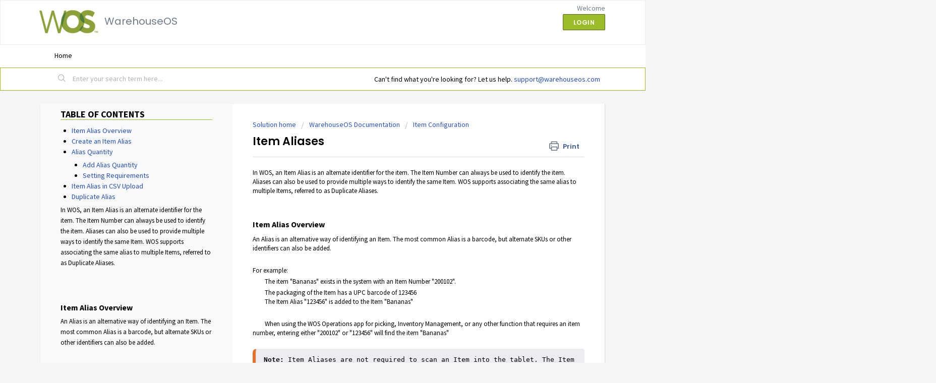

--- FILE ---
content_type: text/html; charset=utf-8
request_url: https://wiki.warehouseos.com/support/solutions/articles/69000797545-item-aliases
body_size: 19386
content:
<!DOCTYPE html>
       
        <!--[if lt IE 7]><html class="no-js ie6 dew-dsm-theme " lang="en" dir="ltr" data-date-format="non_us"><![endif]-->       
        <!--[if IE 7]><html class="no-js ie7 dew-dsm-theme " lang="en" dir="ltr" data-date-format="non_us"><![endif]-->       
        <!--[if IE 8]><html class="no-js ie8 dew-dsm-theme " lang="en" dir="ltr" data-date-format="non_us"><![endif]-->       
        <!--[if IE 9]><html class="no-js ie9 dew-dsm-theme " lang="en" dir="ltr" data-date-format="non_us"><![endif]-->       
        <!--[if IE 10]><html class="no-js ie10 dew-dsm-theme " lang="en" dir="ltr" data-date-format="non_us"><![endif]-->       
        <!--[if (gt IE 10)|!(IE)]><!--><html class="no-js  dew-dsm-theme " lang="en" dir="ltr" data-date-format="non_us"><!--<![endif]-->
	<head>
		
		<!-- Title for the page -->
<title> Item Aliases : WarehouseOS </title>

<!-- Meta information -->

      <meta charset="utf-8" />
      <meta http-equiv="X-UA-Compatible" content="IE=edge,chrome=1" />
      <meta name="description" content= "" />
      <meta name="author" content= "" />
       <meta property="og:title" content="Item Aliases" />  <meta property="og:url" content="https://wiki.warehouseos.com/support/solutions/articles/69000797545-item-aliases" />  <meta property="og:description" content=" TABLE OF CONTENTS   Item Alias Overview  Create an Item Alias  Alias Quantity  Add Alias Quantity  Setting Requirements    Item Alias in CSV Upload  Duplicate Alias    In WOS, an Item Alias is an alternate identifier for the item. The Item Number..." />  <meta property="og:image" content="https://s3.amazonaws.com/cdn.freshdesk.com/data/helpdesk/attachments/production/69113199477/logo/hrDQNgut_MwuY46TUC2maSVKFEZaLPF8cQ.png?X-Amz-Algorithm=AWS4-HMAC-SHA256&amp;amp;X-Amz-Credential=AKIAS6FNSMY2XLZULJPI%2F20260120%2Fus-east-1%2Fs3%2Faws4_request&amp;amp;X-Amz-Date=20260120T143351Z&amp;amp;X-Amz-Expires=604800&amp;amp;X-Amz-SignedHeaders=host&amp;amp;X-Amz-Signature=1690861c5029f814eec8b72876d4e149401af183f5fba1fe8999cc483833bf67" />  <meta property="og:site_name" content="WarehouseOS" />  <meta property="og:type" content="article" />  <meta name="twitter:title" content="Item Aliases" />  <meta name="twitter:url" content="https://wiki.warehouseos.com/support/solutions/articles/69000797545-item-aliases" />  <meta name="twitter:description" content=" TABLE OF CONTENTS   Item Alias Overview  Create an Item Alias  Alias Quantity  Add Alias Quantity  Setting Requirements    Item Alias in CSV Upload  Duplicate Alias    In WOS, an Item Alias is an alternate identifier for the item. The Item Number..." />  <meta name="twitter:image" content="https://s3.amazonaws.com/cdn.freshdesk.com/data/helpdesk/attachments/production/69113199477/logo/hrDQNgut_MwuY46TUC2maSVKFEZaLPF8cQ.png?X-Amz-Algorithm=AWS4-HMAC-SHA256&amp;amp;X-Amz-Credential=AKIAS6FNSMY2XLZULJPI%2F20260120%2Fus-east-1%2Fs3%2Faws4_request&amp;amp;X-Amz-Date=20260120T143351Z&amp;amp;X-Amz-Expires=604800&amp;amp;X-Amz-SignedHeaders=host&amp;amp;X-Amz-Signature=1690861c5029f814eec8b72876d4e149401af183f5fba1fe8999cc483833bf67" />  <meta name="twitter:card" content="summary" />  <link rel="canonical" href="https://wiki.warehouseos.com/support/solutions/articles/69000797545-item-aliases" /> 

<!-- Responsive setting -->
<link rel="apple-touch-icon" href="https://s3.amazonaws.com/cdn.freshdesk.com/data/helpdesk/attachments/production/69001010432/fav_icon/kw5013OTHoah5A9Y1SzsPw5O3iKQFvYagg.png" />
        <link rel="apple-touch-icon" sizes="72x72" href="https://s3.amazonaws.com/cdn.freshdesk.com/data/helpdesk/attachments/production/69001010432/fav_icon/kw5013OTHoah5A9Y1SzsPw5O3iKQFvYagg.png" />
        <link rel="apple-touch-icon" sizes="114x114" href="https://s3.amazonaws.com/cdn.freshdesk.com/data/helpdesk/attachments/production/69001010432/fav_icon/kw5013OTHoah5A9Y1SzsPw5O3iKQFvYagg.png" />
        <link rel="apple-touch-icon" sizes="144x144" href="https://s3.amazonaws.com/cdn.freshdesk.com/data/helpdesk/attachments/production/69001010432/fav_icon/kw5013OTHoah5A9Y1SzsPw5O3iKQFvYagg.png" />
        <meta name="viewport" content="width=device-width, initial-scale=1.0, maximum-scale=5.0, user-scalable=yes" /> 

		
		<!-- Adding meta tag for CSRF token -->
		<meta name="csrf-param" content="authenticity_token" />
<meta name="csrf-token" content="94IMgg4fLJUoLhbB4HjGtngYHhM2o8ENSC0dMFa3bvYh4ycpGVgsQnKUINmPyKIWHLwVX7Mu+3GkxbOSPMZyNA==" />
		<!-- End meta tag for CSRF token -->
		
		<!-- Fav icon for portal -->
		<link rel='shortcut icon' href='https://s3.amazonaws.com/cdn.freshdesk.com/data/helpdesk/attachments/production/69001010432/fav_icon/kw5013OTHoah5A9Y1SzsPw5O3iKQFvYagg.png' />

		<!-- Base stylesheet -->
 
		<link rel="stylesheet" media="print" href="https://assets4.freshdesk.com/assets/cdn/portal_print-6e04b27f27ab27faab81f917d275d593fa892ce13150854024baaf983b3f4326.css" />
	  		<link rel="stylesheet" media="screen" href="https://assets2.freshdesk.com/assets/cdn/falcon_portal_utils-a58414d6bc8bc6ca4d78f5b3f76522e4970de435e68a5a2fedcda0db58f21600.css" />	

		
		<!-- Theme stylesheet -->

		<link href="/support/theme.css?v=4&amp;d=1682553809" media="screen" rel="stylesheet" type="text/css">

		<!-- Google font url if present -->
		<link href='https://fonts.googleapis.com/css?family=Source+Sans+Pro:regular,italic,600,700,700italic|Poppins:regular,600,700' rel='stylesheet' type='text/css' nonce='XG9T6mR9bkkoCqRK3H9R9w=='>

		<!-- Including default portal based script framework at the top -->
		<script src="https://assets7.freshdesk.com/assets/cdn/portal_head_v2-d07ff5985065d4b2f2826fdbbaef7df41eb75e17b915635bf0413a6bc12fd7b7.js"></script>
		<!-- Including syntexhighlighter for portal -->
		<script src="https://assets7.freshdesk.com/assets/cdn/prism-841b9ba9ca7f9e1bc3cdfdd4583524f65913717a3ab77714a45dd2921531a402.js"></script>

		

		<!-- Access portal settings information via javascript -->
		 <script type="text/javascript">     var portal = {"language":"en","name":"WarehouseOS","contact_info":"","current_page_name":"article_view","current_tab":"solutions","vault_service":{"url":"https://vault-service.freshworks.com/data","max_try":2,"product_name":"fd"},"current_account_id":1861118,"preferences":{"bg_color":"#f3f5f7","header_color":"#ffffff","help_center_color":"#f3f5f7","footer_color":"#9cbb28","tab_color":"#ffffff","tab_hover_color":"#9cbb28","btn_background":"#f3f5f7","btn_primary_background":"#9cbb28","base_font":"Source Sans Pro","text_color":"#000000","headings_font":"Poppins","headings_color":"#000000","link_color":"#234ec1","link_color_hover":"#173481","input_focus_ring_color":"#9cbb28","non_responsive":"false","personalized_articles":true},"image_placeholders":{"spacer":"https://assets8.freshdesk.com/assets/misc/spacer.gif","profile_thumb":"https://assets7.freshdesk.com/assets/misc/profile_blank_thumb-4a7b26415585aebbd79863bd5497100b1ea52bab8df8db7a1aecae4da879fd96.jpg","profile_medium":"https://assets10.freshdesk.com/assets/misc/profile_blank_medium-1dfbfbae68bb67de0258044a99f62e94144f1cc34efeea73e3fb85fe51bc1a2c.jpg"},"falcon_portal_theme":true,"current_object_id":69000797545};     var attachment_size = 20;     var blocked_extensions = "exe,dll,sys,swf,scr,gzquar,js,jse,class,vb,com,bat,cmd,pif,img,iso,hta,html,msc,msp,cpl,reg,tmp,py,ps,msi,msp,inf,scf,ocx,bin,ws,sh,lnk,gadget,dmg,msh,apk,iqy,pub,jar";     var allowed_extensions = "";     var store = { 
        ticket: {},
        portalLaunchParty: {} };    store.portalLaunchParty.ticketFragmentsEnabled = false;    store.pod = "us-east-1";    store.region = "US"; </script> 


			
	</head>
	<body>
            	
		
		
		
	<header class="banner">
		<div class="banner-wrapper page">
			<div class="banner-title">
				<a href="/support/home"class='portal-logo'><span class="portal-img"><i></i>
                    <img src='https://s3.amazonaws.com/cdn.freshdesk.com/data/helpdesk/attachments/production/69113199477/logo/hrDQNgut_MwuY46TUC2maSVKFEZaLPF8cQ.png' alt="Logo"
                        onerror="default_image_error(this)" data-type="logo" />
                 </span></a>
				<h1 class="ellipsis heading">WarehouseOS</h1>
			</div>
			<nav class="banner-nav">
				 <div class="welcome">Welcome <b></b> </div>  <b><a href="/support/login"><b>Login</b></a></b>
			</nav>
		</div>
	</header>
	<nav class="page-tabs">
		<div class="page no-padding no-header-tabs">
			
				<a data-toggle-dom="#header-tabs" href="#" data-animated="true" class="mobile-icon-nav-menu show-in-mobile"></a>
				<div class="nav-link" id="header-tabs">
					
						
							<a href="/support/home" class="">Home</a>
						
					
						
							<a href="/support/solutions" class="active">Solutions</a>
						
					
				</div>
			
		</div>
	</nav>

<!-- Search and page links for the page -->

	<section class="help-center-sc rounded-6">
		<div class="page no-padding">
		<div class="hc-search">
			<div class="hc-search-c">
				<form class="hc-search-form print--remove" autocomplete="off" action="/support/search/solutions" id="hc-search-form" data-csrf-ignore="true">
	<div class="hc-search-input">
	<label for="support-search-input" class="hide">Enter your search term here...</label>
		<input placeholder="Enter your search term here..." type="text"
			name="term" class="special" value=""
            rel="page-search" data-max-matches="10" id="support-search-input">
	</div>
	<div class="hc-search-button">
		<button class="btn btn-primary" aria-label="Search" type="submit" autocomplete="off">
			<i class="mobile-icon-search hide-tablet"></i>
			<span class="hide-in-mobile">
				Search
			</span>
		</button>
	</div>
</form>
			</div>
		</div>
          
          
          <div style="float:right; padding-top:10px;">
          Can't find what you're looking for?  Let us help.  <a href="mailto:support@warehouseos.com">support@warehouseos.com</a>
		</div>
          
		</div>
	</section>


  <script>
      jQuery("#header-tabs a[href='/support/solutions']").text('Documents');
  </script>
<div class="page">	
	
	<!-- Search and page links for the page -->
	

	<!-- Notification Messages -->
	 <div class="alert alert-with-close notice hide" id="noticeajax"></div> 

	
	<div class="c-wrapper">		
		
<section class="main content rounded-6 min-height-on-desktop fc-article-show" id="article-show-69000797545">
	<div class="breadcrumb">
		<a href="/support/solutions"> Solution home </a>
		<a href="/support/solutions/69000164132">WarehouseOS Documentation</a>
		<a href="/support/solutions/folders/69000643017">Item Configuration</a>
	</div>
  
  

	<b class="page-stamp page-stamp-article">
		<b class="icon-page-article"></b>
	</b>

	<h2 class="heading">Item Aliases
	 	<a href="javascript:print();"
            class="solution-print--icon print--remove"
 			title="Print this Article"
 			arial-role="link"
 			arial-label="Print this Article"
 		>
			<span class="icon-print"></span>
			<span class="text-print">Print</span>
 		</a>
	</h2>
	<hr />
	

	<article class="article-body" id="article-body" rel="image-enlarge">
		<p class="fd-toc"><strong>TABLE OF CONTENTS</strong></p><ul><li><a href="#Item-Alias-Overview">Item Alias Overview</a></li><li><a href="#Create-an-Item-Alias">Create an Item Alias</a></li><li><a href="#Alias-Quantity">Alias Quantity</a><ul><li><a dir="ltr" href="#Add-Alias-Quantity">Add Alias Quantity</a></li><li><a dir="ltr" href="#Setting-Requirements">Setting Requirements</a></li></ul></li><li><a href="#Item-Alias-in-CSV-Upload">Item Alias in CSV Upload</a></li><li><a href="#Duplicate-Alias">Duplicate Alias</a></li></ul><div id="winchm_template_content"><p dir="ltr"><span dir="ltr" style="font-size: 13px;">In WOS, an Item Alias is an alternate identifier for the item. The Item Number can always be used to identify the item. Aliases can also be used to provide multiple ways to identify the same Item. WOS supports associating the same alias to multiple Items, referred to as Duplicate Aliases.</span></p><p dir="ltr"><br></p><h3 id="Item-Alias-Overview" style="font-size: 13px;"><span style="font-size: 16px;"><strong dir="ltr">Item Alias Overview</strong></span></h3><p><span dir="ltr" style="font-size: 13px;">An Alias is an alternative way of identifying an Item. The most common Alias is a barcode, but alternate SKUs or other identifiers can also be added.</span></p><p><br></p><p><span dir="ltr" style="font-size: 13px;">For example:</span></p><p><span dir="ltr" style="font-size: 13px;">&nbsp; &nbsp; &nbsp; &nbsp; The item "Bananas" exists in the system with an Item Number "200102".&nbsp;</span></p><p><span dir="ltr" style="font-size: 13px;">&nbsp; &nbsp; &nbsp; &nbsp; The packaging of the Item has a UPC barcode of 123456</span><br><span dir="ltr" style="font-size: 13px;">&nbsp; &nbsp; &nbsp; &nbsp; The Item Alias "123456" is added to the Item "Bananas"</span></p><p><br></p><p><span dir="ltr" style="font-size: 13px;">&nbsp; &nbsp; &nbsp; &nbsp; When using the WOS Operations app for picking, Inventory Management, or any other function that requires an item number, entering either "200102" or "123456" will find the item "Bananas"</span></p><p><br></p><pre class="fd-callout fd-callout--note" dir="ltr"><strong>Note:</strong> Item Aliases are not required to scan an Item into the tablet. The Item Number can also be barcoded and scanned into the tablet to identify the Item.</pre><br><p><br></p><h3 id="Create-an-Item-Alias" style="box-sizing: border-box; font-family: -apple-system, &quot;system-ui&quot;, &quot;Segoe UI&quot;, Roboto, &quot;Helvetica Neue&quot;, Arial, sans-serif; font-weight: 400; line-height: 30.63px; color: rgb(0, 0, 0); margin-bottom: 0px; margin-left: 0px; font-size: 13px; text-align: left; text-indent: 0px;"><span style="box-sizing: border-box; font-size: 16px;"><strong dir="ltr" style="box-sizing: border-box; font-weight: 700;">Create an Item Alias</strong></span></h3><ol><li dir="ltr"><span dir="ltr" style="font-size: 13px;">Go to Maint -&gt; Items</span></li><li dir="ltr"><span style="font-size: 13px;">Click on an <em>Item Number</em></span></li><li dir="ltr"><span style="font-size: 13px;">Click on Aliases&nbsp;</span></li><li dir="ltr"><span style="font-size: 13px;">Click Create New and fill out the form</span></li><li dir="ltr"><span style="font-size: 13px;">Click Create&nbsp;</span></li></ol><p dir="ltr"><span style="font-size: 13px;"><img src="https://s3.amazonaws.com/cdn.freshdesk.com/data/helpdesk/attachments/production/69019024344/original/2DVxRYy9bfgy0MA9PhUZ7mVrkrmDgoirjg.gif?1641245262" style="width: auto;" class="fr-dib" data-attachment="[object Object]" data-id="69019024344"></span></p><p dir="ltr"><br></p><p dir="ltr"><span dir="ltr" style="font-size: 13px;">Item Aliases can also be added through the API as part of the add or update functionality.</span></p><h3 id="Alias-Quantity" style="font-size: 13px;"><span style="font-size: 18px;"><strong dir="ltr">Alias Quantity</strong></span></h3><p><span dir="ltr" style="font-size: 13px;">Item Aliases can have an associated quantity and this quantity represents a number of units. This is the current option in WOS to accomplish case quantities for picking, packing, and inventory management. &nbsp;If a quantity is assigned to an alias, when the alias value is scanned on the iPad, in WOS Fulfillment, it will populate the assigned quantity instead of a quantity of 1.</span></p><h3 dir="ltr" id="Add-Alias-Quantity"><strong dir="ltr">Add Alias Quantity</strong></h3><p><span dir="ltr" style="font-size: 13px;">To add a quantity to a new alias, follow the steps above and add a quantity during step 4 while filling out the form.</span></p><p><span dir="ltr" style="font-size: 13px;">To add a quantity to an existing alias:</span></p><ol><li dir="ltr"><span dir="ltr" style="font-size: 13px;">Go to Maint -&gt; Items</span></li><li dir="ltr"><span style="font-size: 13px;">Click on an <em dir="ltr">Item Number</em></span></li><li dir="ltr"><span dir="ltr" style="font-size: 13px;">Click on Aliases</span></li><li dir="ltr"><span dir="ltr" style="font-size: 13px;">Click on the alias being edited</span></li><li dir="ltr"><span dir="ltr" style="font-size: 13px;">On the Edit Item Alias page use the Edit button at the right side of the row to add a quantity<img src="https://s3.amazonaws.com/cdn.freshdesk.com/data/helpdesk/attachments/production/69165208782/original/zX8Uvm81U4Y6tUcqdXwaQBMbT3dTZwqiTQ.png?1754512319" style="width: auto; max-width: 100%;" class="fr-fil fr-dib" data-attachment="[object Object]" data-id="69165208782"></span></li><li dir="ltr"><span dir="ltr" style="font-size: 13px;">Once a new quantity is entered click Update<img src="https://s3.amazonaws.com/cdn.freshdesk.com/data/helpdesk/attachments/production/69165210176/original/HNzXkXJ7C8JuUCjpQCZxTWVMQuwYDGDWjA.png?1754512859" style="width: auto; max-width: 100%;" class="fr-fil fr-dib" data-attachment="[object Object]" data-id="69165210176"></span><br><br></li></ol><p dir="ltr">You can also edit aliases and quantities by looking it up in the Alias grid:</p><ol><li dir="ltr"><span style="font-size: 13px;">Go to Maint -&gt; Items</span></li><li dir="ltr"><span dir="ltr" style="font-size: 13px;">Click on the Item Aliases tab</span></li><li dir="ltr"><span dir="ltr" style="font-size: 13px;">Filter for the alias to edit. Then follow steps 4-6 above</span></li></ol><p><span dir="ltr" style="font-size: 13px;">Development is still being done to allow for Alias Quantities to be set through the csv import or API. Updates will be added here with functionality.</span></p><h3 dir="ltr" id="Setting-Requirements"><strong dir="ltr">Setting Requirements</strong></h3><p dir="ltr"><strong dir="ltr">&nbsp;</strong>To enable the Alias Quantity Scan, the <u data-identifyelement="480" dir="ltr"><a href="https://wiki.warehouseos.com/support/solutions/articles/69000844541-wos-fulfillment-user-groups" rel="noreferrer" target="_blank">group setting</a></u> "<strong>Require Scan Each Item</strong>" needs to be turned ON. The Scan Each function calculates quantity based on scans, so every scan of an item adds a quantity of 1. The quantity of 1 is overridden if an alias is scanned with a quantity assigned, then the quantity added is the Alias Quantity.&nbsp;</p><p dir="ltr">To enable this:</p><ol><li dir="ltr">Go to Admin -&gt; Users</li><li dir="ltr">Click on WOS Fulfillment Groups</li><li dir="ltr">Click on the Group to edit</li><li dir="ltr">Navigate to the app(s) you want to enable this function for</li><li dir="ltr">Enable the "<strong>Require Scan Each Item</strong>" setting and Save<br><img src="https://s3.amazonaws.com/cdn.freshdesk.com/data/helpdesk/attachments/production/69165211692/original/ZptTFaRe_wxeUSrXUH6FXLAUnpcTX_YwhQ.png?1754513557" style="width: auto; max-width: 100%;" class="fr-fil fr-dib" data-attachment="[object Object]" data-id="69165211692"><br><br></li></ol><p></p><pre class="fd-callout fd-callout--note" dir="ltr">Important to note that the Scan Each is a setting that needs to be enabled <strong dir="ltr">for EACH app and function</strong>. For example if you want it to be on for Puts, Pulls, Moves, and Packing, those all need to be enabled individually.</pre><br><p></p><p dir="ltr"><br></p><h3 id="Item-Alias-in-CSV-Upload" style="font-size: 13px;"><span style="font-size: 16px;"><strong dir="ltr">Item Alias in CSV Upload</strong></span></h3><p><span dir="ltr" style="font-size: 13px;">Item Aliases can be added to an item by uploading a CSV file through the Import / Export page.</span></p><p><br></p><p><span dir="ltr" style="font-size: 13px;">If the Item has more than one Alias, it requires a different configuration in the CSV file. Each Alias associated to the Item must have its own line in the CSV file.</span></p><p><span dir="ltr" style="font-size: 13px;">If an Item has 3 aliases, then the CSV would contain 3 duplicate lines in the CSV file. The only unique value across all 3 lines is that each Alias gets its own line for the designated Item.</span></p><p><span dir="ltr" style="font-size: 13px;">All of the Aliases for the Item must be contained in the same CSV file. Any Alias not submitted when the CSV file includes Aliases will be assumed as no longer active and will be removed from the Item.</span></p><p dir="ltr"><span dir="ltr" style="font-size: 13px;"><br></span></p><h3 id="Duplicate-Alias" style="font-size: 13px;"><span style="font-size: 16px;"><strong dir="ltr">Duplicate Alias</strong></span></h3><p><span dir="ltr" style="font-size: 13px;">In WOS, a Duplicate Alias occurs when two different Items happen to have the same barcode. A typical example would be, two (2) vendors/manufactures happen to have a product with the same UPC barcode.</span></p><p><span style="font-size: 13px;"><br></span></p><p><span style="font-size: 13px;">For example:</span></p><p><span style="font-size: 13px;">Item: 2000102 – Bananas -- may have a UPC barcode – 123456</span></p><p><span style="font-size: 13px;">Item: XG-TU-P– Pink Tutu—may also have a UPC barcode – 123456</span></p><p><span dir="ltr" style="font-size: 13px;">In this case, both items would be configured to have an Alias of 123456</span></p><p><br></p><p><span dir="ltr" style="font-size: 13px;">Depending on the function being performed, the system uses different techniques for resolving a scan of a Duplicate Alias. For example:</span></p><ul><li><span dir="ltr" style="font-size: 13px;">During Picking, the User is directed to a specific Item and Location. Scanning a Duplicate Alias does not require any other verification because it can be reasonably assumed that the User has found the Item they were directed to find</span></li><li><span dir="ltr" style="font-size: 13px;">During an Inventory Put, it will be unclear which Item the User is working with. When a Duplicate Alias is scanned, a popup will ask the User to identify which of the Items associated with that Alias is the correct one.&nbsp;</span></li></ul><p><br></p><p><span style="font-size: 13px;"><br></span></p><pre class="fd-callout fd-callout--note" dir="ltr"><span dir="ltr" style="font-size: 13px;"><strong>Note:</strong> 
1. WOS does <strong><u>NOT</u></strong> support duplicate Item Numbers
2. <strong dir="ltr">It is highly recommended that two (2) items with the same alias NEVER be stored in the same location. This is not enforced by the system, but by the User.</strong></span></pre><p dir="ltr"><span style="font-size: 13px;">&nbsp;</span></p><p dir="ltr"><br></p><p><span style="font-size: 13px;">&nbsp;</span></p></div>
	</article>
    

		

  <hr />
  
    
  <p>Modified on: Wed, Aug  6, 2025 at  2:20 pm MST</p>
    
    
</section>

<section class="sidebar content rounded-6 min-height-on-desktop fc-related-articles">
    <div class="wos-toc" style="/*position: fixed*/">
    <p class="fd-toc"><strong>TABLE OF CONTENTS</strong></p><ul><li><a href="#Item-Alias-Overview">Item Alias Overview</a></li><li><a href="#Create-an-Item-Alias">Create an Item Alias</a></li><li><a href="#Alias-Quantity">Alias Quantity</a><ul><li><a dir="ltr" href="#Add-Alias-Quantity">Add Alias Quantity</a></li><li><a dir="ltr" href="#Setting-Requirements">Setting Requirements</a></li></ul></li><li><a href="#Item-Alias-in-CSV-Upload">Item Alias in CSV Upload</a></li><li><a href="#Duplicate-Alias">Duplicate Alias</a></li></ul><div id="winchm_template_content"><p dir="ltr"><span dir="ltr" style="font-size: 13px;">In WOS, an Item Alias is an alternate identifier for the item. The Item Number can always be used to identify the item. Aliases can also be used to provide multiple ways to identify the same Item. WOS supports associating the same alias to multiple Items, referred to as Duplicate Aliases.</span></p><p dir="ltr"><br></p><h3 id="Item-Alias-Overview" style="font-size: 13px;"><span style="font-size: 16px;"><strong dir="ltr">Item Alias Overview</strong></span></h3><p><span dir="ltr" style="font-size: 13px;">An Alias is an alternative way of identifying an Item. The most common Alias is a barcode, but alternate SKUs or other identifiers can also be added.</span></p><p><br></p><p><span dir="ltr" style="font-size: 13px;">For example:</span></p><p><span dir="ltr" style="font-size: 13px;">&nbsp; &nbsp; &nbsp; &nbsp; The item "Bananas" exists in the system with an Item Number "200102".&nbsp;</span></p><p><span dir="ltr" style="font-size: 13px;">&nbsp; &nbsp; &nbsp; &nbsp; The packaging of the Item has a UPC barcode of 123456</span><br><span dir="ltr" style="font-size: 13px;">&nbsp; &nbsp; &nbsp; &nbsp; The Item Alias "123456" is added to the Item "Bananas"</span></p><p><br></p><p><span dir="ltr" style="font-size: 13px;">&nbsp; &nbsp; &nbsp; &nbsp; When using the WOS Operations app for picking, Inventory Management, or any other function that requires an item number, entering either "200102" or "123456" will find the item "Bananas"</span></p><p><br></p><pre class="fd-callout fd-callout--note" dir="ltr"><strong>Note:</strong> Item Aliases are not required to scan an Item into the tablet. The Item Number can also be barcoded and scanned into the tablet to identify the Item.</pre><br><p><br></p><h3 id="Create-an-Item-Alias" style="box-sizing: border-box; font-family: -apple-system, &quot;system-ui&quot;, &quot;Segoe UI&quot;, Roboto, &quot;Helvetica Neue&quot;, Arial, sans-serif; font-weight: 400; line-height: 30.63px; color: rgb(0, 0, 0); margin-bottom: 0px; margin-left: 0px; font-size: 13px; text-align: left; text-indent: 0px;"><span style="box-sizing: border-box; font-size: 16px;"><strong dir="ltr" style="box-sizing: border-box; font-weight: 700;">Create an Item Alias</strong></span></h3><ol><li dir="ltr"><span dir="ltr" style="font-size: 13px;">Go to Maint -&gt; Items</span></li><li dir="ltr"><span style="font-size: 13px;">Click on an <em>Item Number</em></span></li><li dir="ltr"><span style="font-size: 13px;">Click on Aliases&nbsp;</span></li><li dir="ltr"><span style="font-size: 13px;">Click Create New and fill out the form</span></li><li dir="ltr"><span style="font-size: 13px;">Click Create&nbsp;</span></li></ol><p dir="ltr"><span style="font-size: 13px;"><img src="https://s3.amazonaws.com/cdn.freshdesk.com/data/helpdesk/attachments/production/69019024344/original/2DVxRYy9bfgy0MA9PhUZ7mVrkrmDgoirjg.gif?1641245262" style="width: auto;" class="fr-dib" data-attachment="[object Object]" data-id="69019024344"></span></p><p dir="ltr"><br></p><p dir="ltr"><span dir="ltr" style="font-size: 13px;">Item Aliases can also be added through the API as part of the add or update functionality.</span></p><h3 id="Alias-Quantity" style="font-size: 13px;"><span style="font-size: 18px;"><strong dir="ltr">Alias Quantity</strong></span></h3><p><span dir="ltr" style="font-size: 13px;">Item Aliases can have an associated quantity and this quantity represents a number of units. This is the current option in WOS to accomplish case quantities for picking, packing, and inventory management. &nbsp;If a quantity is assigned to an alias, when the alias value is scanned on the iPad, in WOS Fulfillment, it will populate the assigned quantity instead of a quantity of 1.</span></p><h3 dir="ltr" id="Add-Alias-Quantity"><strong dir="ltr">Add Alias Quantity</strong></h3><p><span dir="ltr" style="font-size: 13px;">To add a quantity to a new alias, follow the steps above and add a quantity during step 4 while filling out the form.</span></p><p><span dir="ltr" style="font-size: 13px;">To add a quantity to an existing alias:</span></p><ol><li dir="ltr"><span dir="ltr" style="font-size: 13px;">Go to Maint -&gt; Items</span></li><li dir="ltr"><span style="font-size: 13px;">Click on an <em dir="ltr">Item Number</em></span></li><li dir="ltr"><span dir="ltr" style="font-size: 13px;">Click on Aliases</span></li><li dir="ltr"><span dir="ltr" style="font-size: 13px;">Click on the alias being edited</span></li><li dir="ltr"><span dir="ltr" style="font-size: 13px;">On the Edit Item Alias page use the Edit button at the right side of the row to add a quantity<img src="https://s3.amazonaws.com/cdn.freshdesk.com/data/helpdesk/attachments/production/69165208782/original/zX8Uvm81U4Y6tUcqdXwaQBMbT3dTZwqiTQ.png?1754512319" style="width: auto; max-width: 100%;" class="fr-fil fr-dib" data-attachment="[object Object]" data-id="69165208782"></span></li><li dir="ltr"><span dir="ltr" style="font-size: 13px;">Once a new quantity is entered click Update<img src="https://s3.amazonaws.com/cdn.freshdesk.com/data/helpdesk/attachments/production/69165210176/original/HNzXkXJ7C8JuUCjpQCZxTWVMQuwYDGDWjA.png?1754512859" style="width: auto; max-width: 100%;" class="fr-fil fr-dib" data-attachment="[object Object]" data-id="69165210176"></span><br><br></li></ol><p dir="ltr">You can also edit aliases and quantities by looking it up in the Alias grid:</p><ol><li dir="ltr"><span style="font-size: 13px;">Go to Maint -&gt; Items</span></li><li dir="ltr"><span dir="ltr" style="font-size: 13px;">Click on the Item Aliases tab</span></li><li dir="ltr"><span dir="ltr" style="font-size: 13px;">Filter for the alias to edit. Then follow steps 4-6 above</span></li></ol><p><span dir="ltr" style="font-size: 13px;">Development is still being done to allow for Alias Quantities to be set through the csv import or API. Updates will be added here with functionality.</span></p><h3 dir="ltr" id="Setting-Requirements"><strong dir="ltr">Setting Requirements</strong></h3><p dir="ltr"><strong dir="ltr">&nbsp;</strong>To enable the Alias Quantity Scan, the <u data-identifyelement="480" dir="ltr"><a href="https://wiki.warehouseos.com/support/solutions/articles/69000844541-wos-fulfillment-user-groups" rel="noreferrer" target="_blank">group setting</a></u> "<strong>Require Scan Each Item</strong>" needs to be turned ON. The Scan Each function calculates quantity based on scans, so every scan of an item adds a quantity of 1. The quantity of 1 is overridden if an alias is scanned with a quantity assigned, then the quantity added is the Alias Quantity.&nbsp;</p><p dir="ltr">To enable this:</p><ol><li dir="ltr">Go to Admin -&gt; Users</li><li dir="ltr">Click on WOS Fulfillment Groups</li><li dir="ltr">Click on the Group to edit</li><li dir="ltr">Navigate to the app(s) you want to enable this function for</li><li dir="ltr">Enable the "<strong>Require Scan Each Item</strong>" setting and Save<br><img src="https://s3.amazonaws.com/cdn.freshdesk.com/data/helpdesk/attachments/production/69165211692/original/ZptTFaRe_wxeUSrXUH6FXLAUnpcTX_YwhQ.png?1754513557" style="width: auto; max-width: 100%;" class="fr-fil fr-dib" data-attachment="[object Object]" data-id="69165211692"><br><br></li></ol><p></p><pre class="fd-callout fd-callout--note" dir="ltr">Important to note that the Scan Each is a setting that needs to be enabled <strong dir="ltr">for EACH app and function</strong>. For example if you want it to be on for Puts, Pulls, Moves, and Packing, those all need to be enabled individually.</pre><br><p></p><p dir="ltr"><br></p><h3 id="Item-Alias-in-CSV-Upload" style="font-size: 13px;"><span style="font-size: 16px;"><strong dir="ltr">Item Alias in CSV Upload</strong></span></h3><p><span dir="ltr" style="font-size: 13px;">Item Aliases can be added to an item by uploading a CSV file through the Import / Export page.</span></p><p><br></p><p><span dir="ltr" style="font-size: 13px;">If the Item has more than one Alias, it requires a different configuration in the CSV file. Each Alias associated to the Item must have its own line in the CSV file.</span></p><p><span dir="ltr" style="font-size: 13px;">If an Item has 3 aliases, then the CSV would contain 3 duplicate lines in the CSV file. The only unique value across all 3 lines is that each Alias gets its own line for the designated Item.</span></p><p><span dir="ltr" style="font-size: 13px;">All of the Aliases for the Item must be contained in the same CSV file. Any Alias not submitted when the CSV file includes Aliases will be assumed as no longer active and will be removed from the Item.</span></p><p dir="ltr"><span dir="ltr" style="font-size: 13px;"><br></span></p><h3 id="Duplicate-Alias" style="font-size: 13px;"><span style="font-size: 16px;"><strong dir="ltr">Duplicate Alias</strong></span></h3><p><span dir="ltr" style="font-size: 13px;">In WOS, a Duplicate Alias occurs when two different Items happen to have the same barcode. A typical example would be, two (2) vendors/manufactures happen to have a product with the same UPC barcode.</span></p><p><span style="font-size: 13px;"><br></span></p><p><span style="font-size: 13px;">For example:</span></p><p><span style="font-size: 13px;">Item: 2000102 – Bananas -- may have a UPC barcode – 123456</span></p><p><span style="font-size: 13px;">Item: XG-TU-P– Pink Tutu—may also have a UPC barcode – 123456</span></p><p><span dir="ltr" style="font-size: 13px;">In this case, both items would be configured to have an Alias of 123456</span></p><p><br></p><p><span dir="ltr" style="font-size: 13px;">Depending on the function being performed, the system uses different techniques for resolving a scan of a Duplicate Alias. For example:</span></p><ul><li><span dir="ltr" style="font-size: 13px;">During Picking, the User is directed to a specific Item and Location. Scanning a Duplicate Alias does not require any other verification because it can be reasonably assumed that the User has found the Item they were directed to find</span></li><li><span dir="ltr" style="font-size: 13px;">During an Inventory Put, it will be unclear which Item the User is working with. When a Duplicate Alias is scanned, a popup will ask the User to identify which of the Items associated with that Alias is the correct one.&nbsp;</span></li></ul><p><br></p><p><span style="font-size: 13px;"><br></span></p><pre class="fd-callout fd-callout--note" dir="ltr"><span dir="ltr" style="font-size: 13px;"><strong>Note:</strong> 
1. WOS does <strong><u>NOT</u></strong> support duplicate Item Numbers
2. <strong dir="ltr">It is highly recommended that two (2) items with the same alias NEVER be stored in the same location. This is not enforced by the system, but by the User.</strong></span></pre><p dir="ltr"><span style="font-size: 13px;">&nbsp;</span></p><p dir="ltr"><br></p><p><span style="font-size: 13px;">&nbsp;</span></p></div>
  </div>
  <hr />
  <hr />
  <div>  
  
     
       <div class="cs-s">
         <h3 class="heading">
             <a href="/support/solutions/69000164132">WarehouseOS Documentation</a>
         </h3>
         <div class="cs-g-c">
             
             
           <!-- checking if current_folder_name (Item Configuration) == folder.name (Terms of Service & Licensing) to determine if this folder should be hidden --> 
             <section class="cs-g article-list not_visible">
                 <div class="list-lead">
                     <a href="/support/solutions/folders/69000242082" title="Terms of Service &amp; Licensing"> Terms of Service &amp; Licensing <span class='item-count'>4</span></a>
                 </div>
                 <ul>			<li>
				<div class="ellipsis">
					<a href="/support/solutions/articles/69000270733-terms-of-service">Terms of Service</a>
				</div>
			</li>
			<li>
				<div class="ellipsis">
					<a href="/support/solutions/articles/69000338344-policy-statements">Policy Statements</a>
				</div>
			</li>
			<li>
				<div class="ellipsis">
					<a href="/support/solutions/articles/69000347957-licensing">Licensing</a>
				</div>
			</li>
			<li>
				<div class="ellipsis">
					<a href="/support/solutions/articles/69000554891-customer-support">Customer Support</a>
				</div>
			</li>
</ul>                 
             </section>
             
             
             
           <!-- checking if current_folder_name (Item Configuration) == folder.name (Administrative Setup) to determine if this folder should be hidden --> 
             <section class="cs-g article-list not_visible">
                 <div class="list-lead">
                     <a href="/support/solutions/folders/69000257150" title="Administrative Setup"> Administrative Setup <span class='item-count'>13</span></a>
                 </div>
                 <ul>			<li>
				<div class="ellipsis">
					<a href="/support/solutions/articles/69000348382-setup-and-configuration">Setup and Configuration</a>
				</div>
			</li>
			<li>
				<div class="ellipsis">
					<a href="/support/solutions/articles/69000348425-application-settings">Application Settings</a>
				</div>
			</li>
			<li>
				<div class="ellipsis">
					<a href="/support/solutions/articles/69000350920-wos-manager-accounts">WOS Manager Accounts</a>
				</div>
			</li>
			<li>
				<div class="ellipsis">
					<a href="/support/solutions/articles/69000350924-wos-manager-roles">WOS Manager Roles</a>
				</div>
			</li>
			<li>
				<div class="ellipsis">
					<a href="/support/solutions/articles/69000351408-wos-fulfillment-users">WOS Fulfillment Users</a>
				</div>
			</li>
			<li>
				<div class="ellipsis">
					<a href="/support/solutions/articles/69000844541-wos-fulfillment-user-groups">WOS Fulfillment User Groups</a>
				</div>
			</li>
			<li>
				<div class="ellipsis">
					<a href="/support/solutions/articles/69000351351-wms-fusion-groups">WMS Fusion Groups</a>
				</div>
			</li>
			<li>
				<div class="ellipsis">
					<a href="/support/solutions/articles/69000348452-devices">Devices</a>
				</div>
			</li>
			<li>
				<div class="ellipsis">
					<a href="/support/solutions/articles/69000850058-wos-fulfillment-setup">WOS Fulfillment Setup</a>
				</div>
			</li>
			<li>
				<div class="ellipsis">
					<a href="/support/solutions/articles/69000351249-wms-fusion-setup">WMS Fusion Setup</a>
				</div>
			</li>
</ul><a href="/support/solutions/folders/69000257150" class="see-more">See all 13 articles</a>                 
             </section>
             
             
             
           <!-- checking if current_folder_name (Item Configuration) == folder.name (Warehouse Configuration) to determine if this folder should be hidden --> 
             <section class="cs-g article-list not_visible">
                 <div class="list-lead">
                     <a href="/support/solutions/folders/69000257151" title="Warehouse Configuration"> Warehouse Configuration <span class='item-count'>8</span></a>
                 </div>
                 <ul>			<li>
				<div class="ellipsis">
					<a href="/support/solutions/articles/69000810110-location-configuration">Location Configuration</a>
				</div>
			</li>
			<li>
				<div class="ellipsis">
					<a href="/support/solutions/articles/69000810112-locations">Locations</a>
				</div>
			</li>
			<li>
				<div class="ellipsis">
					<a href="/support/solutions/articles/69000825335-zones">Zones</a>
				</div>
			</li>
			<li>
				<div class="ellipsis">
					<a href="/support/solutions/articles/69000810198-areas">Areas</a>
				</div>
			</li>
			<li>
				<div class="ellipsis">
					<a href="/support/solutions/articles/69000818004-cells">Cells</a>
				</div>
			</li>
			<li>
				<div class="ellipsis">
					<a href="/support/solutions/articles/69000427554-carts-and-cart-types">Carts and Cart Types</a>
				</div>
			</li>
			<li>
				<div class="ellipsis">
					<a href="/support/solutions/articles/69000348483-reason-codes">Reason Codes</a>
				</div>
			</li>
			<li>
				<div class="ellipsis">
					<a href="/support/solutions/articles/69000810118-location-generator-">Location Generator </a>
				</div>
			</li>
</ul>                 
             </section>
             
             
             
           <!-- checking if current_folder_name (Item Configuration) == folder.name (Item Configuration) to determine if this folder should be hidden --> 
             <section class="cs-g article-list visible">
                 <div class="list-lead">
                     <a href="/support/solutions/folders/69000643017" title="Item Configuration"> Item Configuration <span class='item-count'>5</span></a>
                 </div>
                 <ul>			<li>
				<div class="ellipsis">
					<a href="/support/solutions/articles/69000835034-items">Items</a>
				</div>
			</li>
			<li>
				<div class="ellipsis">
					<a href="/support/solutions/articles/69000797545-item-aliases">Item Aliases</a>
				</div>
			</li>
			<li>
				<div class="ellipsis">
					<a href="/support/solutions/articles/69000835033-home-and-dedicated-locations">Home and Dedicated Locations</a>
				</div>
			</li>
			<li>
				<div class="ellipsis">
					<a href="/support/solutions/articles/69000818204-item-bundles">Item Bundles</a>
				</div>
			</li>
			<li>
				<div class="ellipsis">
					<a href="/support/solutions/articles/69000809731-lot-control">Lot Control</a>
				</div>
			</li>
</ul>                 
             </section>
             
             
             
             
             
           <!-- checking if current_folder_name (Item Configuration) == folder.name (Picking) to determine if this folder should be hidden --> 
             <section class="cs-g article-list not_visible">
                 <div class="list-lead">
                     <a href="/support/solutions/folders/69000257152" title="Picking"> Picking <span class='item-count'>11</span></a>
                 </div>
                 <ul>			<li>
				<div class="ellipsis">
					<a href="/support/solutions/articles/69000393076-order-picking">Order Picking</a>
				</div>
			</li>
			<li>
				<div class="ellipsis">
					<a href="/support/solutions/articles/69000396884-order-allocation">Order Allocation</a>
				</div>
			</li>
			<li>
				<div class="ellipsis">
					<a href="/support/solutions/articles/69000400314-orders">Orders</a>
				</div>
			</li>
			<li>
				<div class="ellipsis">
					<a href="/support/solutions/articles/69000412013-cart-and-device-assignments-while-batch-picking">Cart and Device Assignments while Batch Picking</a>
				</div>
			</li>
			<li>
				<div class="ellipsis">
					<a href="/support/solutions/articles/69000818014-building-batches">Building Batches</a>
				</div>
			</li>
			<li>
				<div class="ellipsis">
					<a href="/support/solutions/articles/69000393119-batch-pick">Batch Pick</a>
				</div>
			</li>
			<li>
				<div class="ellipsis">
					<a href="/support/solutions/articles/69000424268-single-pick">Single Pick</a>
				</div>
			</li>
			<li>
				<div class="ellipsis">
					<a href="/support/solutions/articles/69000796617-packone-batch-picking">PackOne Batch Picking</a>
				</div>
			</li>
			<li>
				<div class="ellipsis">
					<a href="/support/solutions/articles/69000818000-cell-picking">Cell Picking</a>
				</div>
			</li>
			<li>
				<div class="ellipsis">
					<a href="/support/solutions/articles/69000412060-split-orders">Split Orders</a>
				</div>
			</li>
</ul><a href="/support/solutions/folders/69000257152" class="see-more">See all 11 articles</a>                 
             </section>
             
             
             
           <!-- checking if current_folder_name (Item Configuration) == folder.name (Packing) to determine if this folder should be hidden --> 
             <section class="cs-g article-list not_visible">
                 <div class="list-lead">
                     <a href="/support/solutions/folders/69000638370" title="Packing"> Packing <span class='item-count'>5</span></a>
                 </div>
                 <ul>			<li>
				<div class="ellipsis">
					<a href="/support/solutions/articles/69000850059-packing-wos-fulfillment">Packing - WOS Fulfillment</a>
				</div>
			</li>
			<li>
				<div class="ellipsis">
					<a href="/support/solutions/articles/69000444307-packing-wms-fusion-deprecated-">Packing - WMS Fusion (Deprecated)</a>
				</div>
			</li>
			<li>
				<div class="ellipsis">
					<a href="/support/solutions/articles/69000864997-packone-wos-fulfillment">PackOne - WOS Fulfillment</a>
				</div>
			</li>
			<li>
				<div class="ellipsis">
					<a href="/support/solutions/articles/69000455959-packone-wms-fusion">PackOne - WMS Fusion</a>
				</div>
			</li>
			<li>
				<div class="ellipsis">
					<a href="/support/solutions/articles/69000455913-verify-wms-fusion">Verify - WMS Fusion</a>
				</div>
			</li>
</ul>                 
             </section>
             
             
             
           <!-- checking if current_folder_name (Item Configuration) == folder.name (Inventory) to determine if this folder should be hidden --> 
             <section class="cs-g article-list not_visible">
                 <div class="list-lead">
                     <a href="/support/solutions/folders/69000638371" title="Inventory"> Inventory <span class='item-count'>10</span></a>
                 </div>
                 <ul>			<li>
				<div class="ellipsis">
					<a href="/support/solutions/articles/69000850656-manage-inventory-wos-fulfilment">Manage Inventory - WOS Fulfilment</a>
				</div>
			</li>
			<li>
				<div class="ellipsis">
					<a href="/support/solutions/articles/69000455558-manage-inventory-wms-fusion-deprecated-">Manage Inventory - WMS Fusion (Deprecated)</a>
				</div>
			</li>
			<li>
				<div class="ellipsis">
					<a href="/support/solutions/articles/69000859785-cycle-counts">Cycle Counts</a>
				</div>
			</li>
			<li>
				<div class="ellipsis">
					<a href="/support/solutions/articles/69000859786-cycle-count-wos-manager">Cycle Count- WOS Manager</a>
				</div>
			</li>
			<li>
				<div class="ellipsis">
					<a href="/support/solutions/articles/69000857408-cycle-count-wos-fulfillment">Cycle Count - WOS Fulfillment</a>
				</div>
			</li>
			<li>
				<div class="ellipsis">
					<a href="/support/solutions/articles/69000797128-cycle-count-wms-fusion-deprecated-">Cycle Count - WMS Fusion (Deprecated)</a>
				</div>
			</li>
			<li>
				<div class="ellipsis">
					<a href="/support/solutions/articles/69000836502-replenishment">Replenishment</a>
				</div>
			</li>
			<li>
				<div class="ellipsis">
					<a href="/support/solutions/articles/69000818525-replenishment-wos-fulfillment">Replenishment  - WOS Fulfillment</a>
				</div>
			</li>
			<li>
				<div class="ellipsis">
					<a href="/support/solutions/articles/69000837664-replenishment-wos-manager">Replenishment - WOS Manager</a>
				</div>
			</li>
			<li>
				<div class="ellipsis">
					<a href="/support/solutions/articles/69000841873-tracking-inventory-for-consumables">Tracking Inventory for Consumables</a>
				</div>
			</li>
</ul>                 
             </section>
             
             
             
           <!-- checking if current_folder_name (Item Configuration) == folder.name (Receiving and Putaway) to determine if this folder should be hidden --> 
             <section class="cs-g article-list not_visible">
                 <div class="list-lead">
                     <a href="/support/solutions/folders/69000638718" title="Receiving and Putaway"> Receiving and Putaway <span class='item-count'>6</span></a>
                 </div>
                 <ul>			<li>
				<div class="ellipsis">
					<a href="/support/solutions/articles/69000860181-inbound-processes">Inbound Processes</a>
				</div>
			</li>
			<li>
				<div class="ellipsis">
					<a href="/support/solutions/articles/69000860131-receiving-and-putaway-wos-manager">Receiving and Putaway - WOS Manager</a>
				</div>
			</li>
			<li>
				<div class="ellipsis">
					<a href="/support/solutions/articles/69000860132-receiving-and-blind-po-wos-fulfillment">Receiving and Blind PO - WOS Fulfillment</a>
				</div>
			</li>
			<li>
				<div class="ellipsis">
					<a href="/support/solutions/articles/69000860182-putaway-wos-fulfillment">Putaway - WOS Fulfillment</a>
				</div>
			</li>
			<li>
				<div class="ellipsis">
					<a href="/support/solutions/articles/69000455607-receiving-and-putaway-wms-fusion">Receiving and Putaway - WMS Fusion</a>
				</div>
			</li>
			<li>
				<div class="ellipsis">
					<a href="/support/solutions/articles/69000411868-blind-pos-wms-fusion">Blind POs - WMS Fusion</a>
				</div>
			</li>
</ul>                 
             </section>
             
             
             
             
             
           <!-- checking if current_folder_name (Item Configuration) == folder.name (Reports and Data Access) to determine if this folder should be hidden --> 
             <section class="cs-g article-list not_visible">
                 <div class="list-lead">
                     <a href="/support/solutions/folders/69000257154" title="Reports and Data Access"> Reports and Data Access <span class='item-count'>8</span></a>
                 </div>
                 <ul>			<li>
				<div class="ellipsis">
					<a href="/support/solutions/articles/69000412059-saved-filters">Saved Filters</a>
				</div>
			</li>
			<li>
				<div class="ellipsis">
					<a href="/support/solutions/articles/69000270735-data-grids-and-data-navigation">Data Grids and Data Navigation</a>
				</div>
			</li>
			<li>
				<div class="ellipsis">
					<a href="/support/solutions/articles/69000338350-printable-reports">Printable Reports</a>
				</div>
			</li>
			<li>
				<div class="ellipsis">
					<a href="/support/solutions/articles/69000796620-history-log">History Log</a>
				</div>
			</li>
			<li>
				<div class="ellipsis">
					<a href="/support/solutions/articles/69000797542-exporting-and-importing-records">Exporting and Importing Records</a>
				</div>
			</li>
			<li>
				<div class="ellipsis">
					<a href="/support/solutions/articles/69000338351-replenishment-home-location">Replenishment - Home Location</a>
				</div>
			</li>
			<li>
				<div class="ellipsis">
					<a href="/support/solutions/articles/69000338352-replenishment-open-orders-by-zone">Replenishment - Open Orders by Zone</a>
				</div>
			</li>
			<li>
				<div class="ellipsis">
					<a href="/support/solutions/articles/69000559200-replenishment-zone-minimum-open-orders">Replenishment - Zone Minimum &amp; Open Orders</a>
				</div>
			</li>
</ul>                 
             </section>
             
             
             
           <!-- checking if current_folder_name (Item Configuration) == folder.name (WOS Insight) to determine if this folder should be hidden --> 
             <section class="cs-g article-list not_visible">
                 <div class="list-lead">
                     <a href="/support/solutions/folders/69000257153" title="WOS Insight"> WOS Insight <span class='item-count'>7</span></a>
                 </div>
                 <ul>			<li>
				<div class="ellipsis">
					<a href="/support/solutions/articles/69000338345-wos-insights-introduction">WOS Insights - Introduction</a>
				</div>
			</li>
			<li>
				<div class="ellipsis">
					<a href="/support/solutions/articles/69000338348-wos-insights-general-use-and-features-of-power-bi">WOS Insights - General Use and Features of Power BI</a>
				</div>
			</li>
			<li>
				<div class="ellipsis">
					<a href="/support/solutions/articles/69000850061-wos-insights-live-dashboard">WOS Insights - Live Dashboard</a>
				</div>
			</li>
			<li>
				<div class="ellipsis">
					<a href="/support/solutions/articles/69000860733-wos-insights-per-hour-calculations">WOS Insights - Per Hour Calculations</a>
				</div>
			</li>
			<li>
				<div class="ellipsis">
					<a href="/support/solutions/articles/69000860721-wos-insights-live-dashboard-open-orders">WOS Insights - Live Dashboard - Open Orders</a>
				</div>
			</li>
			<li>
				<div class="ellipsis">
					<a href="/support/solutions/articles/69000338347-wos-insights-displaying-the-live-dashboard">WOS Insights - Displaying the Live Dashboard</a>
				</div>
			</li>
			<li>
				<div class="ellipsis">
					<a href="/support/solutions/articles/69000852477-wos-insights-historical-analytics">WOS Insights - Historical Analytics</a>
				</div>
			</li>
</ul>                 
             </section>
             
             
         </div>
     </div>
  
     
     
       <div class="cs-s">
         <h3 class="heading">
             <a href="/support/solutions/69000174340">Knowledge Base</a>
         </h3>
         <div class="cs-g-c">
             
             
           <!-- checking if current_folder_name (Item Configuration) == folder.name (How-To Articles) to determine if this folder should be hidden --> 
             <section class="cs-g article-list not_visible">
                 <div class="list-lead">
                     <a href="/support/solutions/folders/69000257155" title="How-To Articles"> How-To Articles <span class='item-count'>9</span></a>
                 </div>
                 <ul>			<li>
				<div class="ellipsis">
					<a href="/support/solutions/articles/69000412264-getting-started">Getting Started</a>
				</div>
			</li>
			<li>
				<div class="ellipsis">
					<a href="/support/solutions/articles/69000837667-wos-fulfillment-the-new-ios-app">WOS Fulfillment - the New iOS App</a>
				</div>
			</li>
			<li>
				<div class="ellipsis">
					<a href="/support/solutions/articles/69000844579-new-user-groups-vs-legacy-groups">New User Groups vs Legacy Groups</a>
				</div>
			</li>
			<li>
				<div class="ellipsis">
					<a href="/support/solutions/articles/69000837365-how-to-use-the-new-reset-picks-and-remove-from-batch">How to use the New Reset Picks and Remove from Batch</a>
				</div>
			</li>
			<li>
				<div class="ellipsis">
					<a href="/support/solutions/articles/69000824479-how-to-close-boxes">How to Close Boxes</a>
				</div>
			</li>
			<li>
				<div class="ellipsis">
					<a href="/support/solutions/articles/69000841345-manager-guide">Manager Guide</a>
				</div>
			</li>
			<li>
				<div class="ellipsis">
					<a href="/support/solutions/articles/69000828996-warehouse-move">Warehouse Move</a>
				</div>
			</li>
			<li>
				<div class="ellipsis">
					<a href="/support/solutions/articles/69000831557-how-to-use-the-new-batch-build">How to use the New Batch Build</a>
				</div>
			</li>
			<li>
				<div class="ellipsis">
					<a href="/support/solutions/articles/69000862530-how-to-retry-shipping-labels-from-vesyl">How to Retry Shipping Labels from Vesyl</a>
				</div>
			</li>
</ul>                 
             </section>
             
             
             
           <!-- checking if current_folder_name (Item Configuration) == folder.name (WOS Integrations) to determine if this folder should be hidden --> 
             <section class="cs-g article-list not_visible">
                 <div class="list-lead">
                     <a href="/support/solutions/folders/69000647400" title="WOS Integrations"> WOS Integrations <span class='item-count'>9</span></a>
                 </div>
                 <ul>			<li>
				<div class="ellipsis">
					<a href="/support/solutions/articles/69000696256-wos-integrations">WOS Integrations</a>
				</div>
			</li>
			<li>
				<div class="ellipsis">
					<a href="/support/solutions/articles/69000813350-item-integration">Item Integration</a>
				</div>
			</li>
			<li>
				<div class="ellipsis">
					<a href="/support/solutions/articles/69000813349-sales-orders-integration">Sales Orders Integration</a>
				</div>
			</li>
			<li>
				<div class="ellipsis">
					<a href="/support/solutions/articles/69000813351-shipping-and-label-integration">Shipping and Label Integration</a>
				</div>
			</li>
			<li>
				<div class="ellipsis">
					<a href="/support/solutions/articles/69000813352-inventory-integration">Inventory Integration</a>
				</div>
			</li>
			<li>
				<div class="ellipsis">
					<a href="/support/solutions/articles/69000813353-purchase-order-integration">Purchase Order Integration</a>
				</div>
			</li>
			<li>
				<div class="ellipsis">
					<a href="/support/solutions/articles/69000818632-order-integration-no-sku-option">Order Integration - No Sku Option</a>
				</div>
			</li>
			<li>
				<div class="ellipsis">
					<a href="/support/solutions/articles/69000841353-wos-integrations-for-point-of-sale-locations">WOS Integrations for Point-of-Sale Locations</a>
				</div>
			</li>
			<li>
				<div class="ellipsis">
					<a href="/support/solutions/articles/69000845745-integrations-for-value-adding-services">Integrations for Value-Adding Services</a>
				</div>
			</li>
</ul>                 
             </section>
             
             
             
           <!-- checking if current_folder_name (Item Configuration) == folder.name (System Integrations) to determine if this folder should be hidden --> 
             <section class="cs-g article-list not_visible">
                 <div class="list-lead">
                     <a href="/support/solutions/folders/69000257160" title="System Integrations"> System Integrations <span class='item-count'>20</span></a>
                 </div>
                 <ul>			<li>
				<div class="ellipsis">
					<a href="/support/solutions/articles/69000831947-postage-force-fitshipper-integration">Postage Force / FitShipper Integration</a>
				</div>
			</li>
			<li>
				<div class="ellipsis">
					<a href="/support/solutions/articles/69000843940-acumatica-integration">Acumatica Integration</a>
				</div>
			</li>
			<li>
				<div class="ellipsis">
					<a href="/support/solutions/articles/69000844008-brightpearl-integration">Brightpearl Integration</a>
				</div>
			</li>
			<li>
				<div class="ellipsis">
					<a href="/support/solutions/articles/69000840710-brightsites-integration">Brightsites Integration</a>
				</div>
			</li>
			<li>
				<div class="ellipsis">
					<a href="/support/solutions/articles/69000843802-channel-advisor-integration">Channel Advisor Integration</a>
				</div>
			</li>
			<li>
				<div class="ellipsis">
					<a href="/support/solutions/articles/69000840711-global-e-integration">Global-E Integration</a>
				</div>
			</li>
			<li>
				<div class="ellipsis">
					<a href="/support/solutions/articles/69000840975-inventory-planner-integration">Inventory Planner Integration</a>
				</div>
			</li>
			<li>
				<div class="ellipsis">
					<a href="/support/solutions/articles/69000840429-netsuite-integration">Netsuite Integration</a>
				</div>
			</li>
			<li>
				<div class="ellipsis">
					<a href="/support/solutions/articles/69000840983-order-promos-integration">Order Promos Integration</a>
				</div>
			</li>
			<li>
				<div class="ellipsis">
					<a href="/support/solutions/articles/69000840974-party-plan-solutions-integration">Party Plan Solutions Integration</a>
				</div>
			</li>
</ul><a href="/support/solutions/folders/69000257160" class="see-more">See all 20 articles</a>                 
             </section>
             
             
             
           <!-- checking if current_folder_name (Item Configuration) == folder.name (API How-To) to determine if this folder should be hidden --> 
             <section class="cs-g article-list not_visible">
                 <div class="list-lead">
                     <a href="/support/solutions/folders/69000309146" title="API How-To"> API How-To <span class='item-count'>4</span></a>
                 </div>
                 <ul>			<li>
				<div class="ellipsis">
					<a href="/support/solutions/articles/69000696384-considerations-for-integrating-into-the-wos-api">Considerations for Integrating into the WOS API</a>
				</div>
			</li>
			<li>
				<div class="ellipsis">
					<a href="/support/solutions/articles/69000797555-api-host-triggers">API &amp; Host Triggers</a>
				</div>
			</li>
			<li>
				<div class="ellipsis">
					<a href="/support/solutions/articles/69000338334-get-only-unread-host-messages">Get Only Unread Host Messages</a>
				</div>
			</li>
			<li>
				<div class="ellipsis">
					<a href="/support/solutions/articles/69000338335-set-printer-2-on-print-job-creation">Set Printer 2 on Print Job Creation</a>
				</div>
			</li>
</ul>                 
             </section>
             
             
             
           <!-- checking if current_folder_name (Item Configuration) == folder.name (Hardware Setup) to determine if this folder should be hidden --> 
             <section class="cs-g article-list not_visible">
                 <div class="list-lead">
                     <a href="/support/solutions/folders/69000257161" title="Hardware Setup"> Hardware Setup <span class='item-count'>4</span></a>
                 </div>
                 <ul>			<li>
				<div class="ellipsis">
					<a href="/support/solutions/articles/69000803217-wos-ipad-hardware">WOS iPad Hardware</a>
				</div>
			</li>
			<li>
				<div class="ellipsis">
					<a href="/support/solutions/articles/69000338337-wos-printing">WOS Printing</a>
				</div>
			</li>
			<li>
				<div class="ellipsis">
					<a href="/support/solutions/articles/69000338342-scanner-unitech-ms652">Scanner - Unitech MS652</a>
				</div>
			</li>
			<li>
				<div class="ellipsis">
					<a href="/support/solutions/articles/69000338343-scanner-motorola-rs507">Scanner - Motorola RS507</a>
				</div>
			</li>
</ul>                 
             </section>
             
             
         </div>
     </div>
  
     
     
       <div class="cs-s">
         <h3 class="heading">
             <a href="/support/solutions/69000432654">Release Notes</a>
         </h3>
         <div class="cs-g-c">
             
             
           <!-- checking if current_folder_name (Item Configuration) == folder.name (2025) to determine if this folder should be hidden --> 
             <section class="cs-g article-list not_visible">
                 <div class="list-lead">
                     <a href="/support/solutions/folders/69000651936" title="2025"> 2025 <span class='item-count'>4</span></a>
                 </div>
                 <ul>			<li>
				<div class="ellipsis">
					<a href="/support/solutions/articles/69000820447-what-s-new">What&#39;s New</a>
				</div>
			</li>
			<li>
				<div class="ellipsis">
					<a href="/support/solutions/articles/69000834804-what-s-coming">What&#39;s Coming</a>
				</div>
			</li>
			<li>
				<div class="ellipsis">
					<a href="/support/solutions/articles/69000868220-2025-march">2025 - March</a>
				</div>
			</li>
			<li>
				<div class="ellipsis">
					<a href="/support/solutions/articles/69000867527-2025-january">2025 - January</a>
				</div>
			</li>
</ul>                 
             </section>
             
             
             
           <!-- checking if current_folder_name (Item Configuration) == folder.name (2024) to determine if this folder should be hidden --> 
             <section class="cs-g article-list not_visible">
                 <div class="list-lead">
                     <a href="/support/solutions/folders/69000654684" title="2024"> 2024 <span class='item-count'>7</span></a>
                 </div>
                 <ul>			<li>
				<div class="ellipsis">
					<a href="/support/solutions/articles/69000861566-2024-october">2024 - October</a>
				</div>
			</li>
			<li>
				<div class="ellipsis">
					<a href="/support/solutions/articles/69000860412-2024-september">2024 - September</a>
				</div>
			</li>
			<li>
				<div class="ellipsis">
					<a href="/support/solutions/articles/69000860411-2024-july">2024 - July</a>
				</div>
			</li>
			<li>
				<div class="ellipsis">
					<a href="/support/solutions/articles/69000857466-2024-may">2024 - May</a>
				</div>
			</li>
			<li>
				<div class="ellipsis">
					<a href="/support/solutions/articles/69000853824-2024-march">2024 - March</a>
				</div>
			</li>
			<li>
				<div class="ellipsis">
					<a href="/support/solutions/articles/69000852587-2024-february">2024 - February</a>
				</div>
			</li>
			<li>
				<div class="ellipsis">
					<a href="/support/solutions/articles/69000851950-2024-january">2024 - January</a>
				</div>
			</li>
</ul>                 
             </section>
             
             
             
           <!-- checking if current_folder_name (Item Configuration) == folder.name (2023) to determine if this folder should be hidden --> 
             <section class="cs-g article-list not_visible">
                 <div class="list-lead">
                     <a href="/support/solutions/folders/69000646424" title="2023"> 2023 <span class='item-count'>4</span></a>
                 </div>
                 <ul>			<li>
				<div class="ellipsis">
					<a href="/support/solutions/articles/69000850134-2023-september">2023 - September</a>
				</div>
			</li>
			<li>
				<div class="ellipsis">
					<a href="/support/solutions/articles/69000840333-2023-april">2023 - April</a>
				</div>
			</li>
			<li>
				<div class="ellipsis">
					<a href="/support/solutions/articles/69000844585-2023-june">2023 - June</a>
				</div>
			</li>
			<li>
				<div class="ellipsis">
					<a href="/support/solutions/articles/69000834803-2023-january">2023 - January</a>
				</div>
			</li>
</ul>                 
             </section>
             
             
             
           <!-- checking if current_folder_name (Item Configuration) == folder.name (2022) to determine if this folder should be hidden --> 
             <section class="cs-g article-list not_visible">
                 <div class="list-lead">
                     <a href="/support/solutions/folders/69000640936" title="2022"> 2022 <span class='item-count'>7</span></a>
                 </div>
                 <ul>			<li>
				<div class="ellipsis">
					<a href="/support/solutions/articles/69000831558-2022-october">2022 - October</a>
				</div>
			</li>
			<li>
				<div class="ellipsis">
					<a href="/support/solutions/articles/69000825306-2022-september">2022 - September</a>
				</div>
			</li>
			<li>
				<div class="ellipsis">
					<a href="/support/solutions/articles/69000820740-2022-august">2022 - August</a>
				</div>
			</li>
			<li>
				<div class="ellipsis">
					<a href="/support/solutions/articles/69000817480-2022-july">2022 - July</a>
				</div>
			</li>
			<li>
				<div class="ellipsis">
					<a href="/support/solutions/articles/69000810829-2022-april">2022 - April</a>
				</div>
			</li>
			<li>
				<div class="ellipsis">
					<a href="/support/solutions/articles/69000805847-2022-march">2022 - March</a>
				</div>
			</li>
			<li>
				<div class="ellipsis">
					<a href="/support/solutions/articles/69000804454-2022-february">2022 - February</a>
				</div>
			</li>
</ul>                 
             </section>
             
             
             
           <!-- checking if current_folder_name (Item Configuration) == folder.name (2021) to determine if this folder should be hidden --> 
             <section class="cs-g article-list not_visible">
                 <div class="list-lead">
                     <a href="/support/solutions/folders/69000640937" title="2021"> 2021 <span class='item-count'>7</span></a>
                 </div>
                 <ul>			<li>
				<div class="ellipsis">
					<a href="/support/solutions/articles/69000804450-2021-october">2021 - October</a>
				</div>
			</li>
			<li>
				<div class="ellipsis">
					<a href="/support/solutions/articles/69000798162-2021-september">2021 - September</a>
				</div>
			</li>
			<li>
				<div class="ellipsis">
					<a href="/support/solutions/articles/69000798158-2021-july">2021 -  July</a>
				</div>
			</li>
			<li>
				<div class="ellipsis">
					<a href="/support/solutions/articles/69000798124-2021-may">2021 - May</a>
				</div>
			</li>
			<li>
				<div class="ellipsis">
					<a href="/support/solutions/articles/69000338331-2021-march">2021 - March</a>
				</div>
			</li>
			<li>
				<div class="ellipsis">
					<a href="/support/solutions/articles/69000338330-2021-february">2021 - February</a>
				</div>
			</li>
			<li>
				<div class="ellipsis">
					<a href="/support/solutions/articles/69000338329-2021-january">2021 - January</a>
				</div>
			</li>
</ul>                 
             </section>
             
             
             
           <!-- checking if current_folder_name (Item Configuration) == folder.name (2020) to determine if this folder should be hidden --> 
             <section class="cs-g article-list not_visible">
                 <div class="list-lead">
                     <a href="/support/solutions/folders/69000309133" title="2020"> 2020 <span class='item-count'>7</span></a>
                 </div>
                 <ul>			<li>
				<div class="ellipsis">
					<a href="/support/solutions/articles/69000338328-2020-september">2020 - September</a>
				</div>
			</li>
			<li>
				<div class="ellipsis">
					<a href="/support/solutions/articles/69000338327-2020-august">2020 - August</a>
				</div>
			</li>
			<li>
				<div class="ellipsis">
					<a href="/support/solutions/articles/69000338326-2020-july">2020 - July</a>
				</div>
			</li>
			<li>
				<div class="ellipsis">
					<a href="/support/solutions/articles/69000338325-2020-june">2020 - June</a>
				</div>
			</li>
			<li>
				<div class="ellipsis">
					<a href="/support/solutions/articles/69000338324-2020-may">2020 - May</a>
				</div>
			</li>
			<li>
				<div class="ellipsis">
					<a href="/support/solutions/articles/69000338323-2020-april">2020 - April</a>
				</div>
			</li>
			<li>
				<div class="ellipsis">
					<a href="/support/solutions/articles/69000338322-2020-february">2020 - February</a>
				</div>
			</li>
</ul>                 
             </section>
             
             
         </div>
     </div>
  
     
     
     
     
     
  </div>
  

 </section> <!-- content for layout rendered here -->
	</div>
	

</div>
<!--
          
          WarehouseOS Documentation<br>
          
          &nbsp;&nbsp;Terms of Service & Licensing<br>
          
          &nbsp;&nbsp;&nbsp;&nbsp;Terms of Service  
/support/solutions/articles/69000270733-terms-of-service 69000270733<br>
          
          &nbsp;&nbsp;&nbsp;&nbsp;Policy Statements  
/support/solutions/articles/69000338344-policy-statements 69000338344<br>
          
          &nbsp;&nbsp;&nbsp;&nbsp;Licensing  
/support/solutions/articles/69000347957-licensing 69000347957<br>
          
          &nbsp;&nbsp;&nbsp;&nbsp;Customer Support  
/support/solutions/articles/69000554891-customer-support 69000554891<br>
          
          
          &nbsp;&nbsp;Administrative Setup<br>
          
          &nbsp;&nbsp;&nbsp;&nbsp;Setup and Configuration  
/support/solutions/articles/69000348382-setup-and-configuration 69000348382<br>
          
          &nbsp;&nbsp;&nbsp;&nbsp;Application Settings  
/support/solutions/articles/69000348425-application-settings 69000348425<br>
          
          &nbsp;&nbsp;&nbsp;&nbsp;WOS Manager Accounts  
/support/solutions/articles/69000350920-wos-manager-accounts 69000350920<br>
          
          &nbsp;&nbsp;&nbsp;&nbsp;WOS Manager Roles  
/support/solutions/articles/69000350924-wos-manager-roles 69000350924<br>
          
          &nbsp;&nbsp;&nbsp;&nbsp;WOS Fulfillment Users  
/support/solutions/articles/69000351408-wos-fulfillment-users 69000351408<br>
          
          &nbsp;&nbsp;&nbsp;&nbsp;WOS Fulfillment User Groups  
/support/solutions/articles/69000844541-wos-fulfillment-user-groups 69000844541<br>
          
          &nbsp;&nbsp;&nbsp;&nbsp;WMS Fusion Groups  
/support/solutions/articles/69000351351-wms-fusion-groups 69000351351<br>
          
          &nbsp;&nbsp;&nbsp;&nbsp;Devices  
/support/solutions/articles/69000348452-devices 69000348452<br>
          
          &nbsp;&nbsp;&nbsp;&nbsp;WOS Fulfillment Setup  
/support/solutions/articles/69000850058-wos-fulfillment-setup 69000850058<br>
          
          &nbsp;&nbsp;&nbsp;&nbsp;WMS Fusion Setup  
/support/solutions/articles/69000351249-wms-fusion-setup 69000351249<br>
          
          &nbsp;&nbsp;&nbsp;&nbsp;Field Labels  
/support/solutions/articles/69000348431-field-labels 69000348431<br>
          
          &nbsp;&nbsp;&nbsp;&nbsp;Pick Record Display Colors  
/support/solutions/articles/69000348453-pick-record-display-colors 69000348453<br>
          
          &nbsp;&nbsp;&nbsp;&nbsp;Client Module  
/support/solutions/articles/69000818205-client-module 69000818205<br>
          
          
          &nbsp;&nbsp;Warehouse Configuration<br>
          
          &nbsp;&nbsp;&nbsp;&nbsp;Location Configuration  
/support/solutions/articles/69000810110-location-configuration 69000810110<br>
          
          &nbsp;&nbsp;&nbsp;&nbsp;Locations  
/support/solutions/articles/69000810112-locations 69000810112<br>
          
          &nbsp;&nbsp;&nbsp;&nbsp;Zones  
/support/solutions/articles/69000825335-zones 69000825335<br>
          
          &nbsp;&nbsp;&nbsp;&nbsp;Areas  
/support/solutions/articles/69000810198-areas 69000810198<br>
          
          &nbsp;&nbsp;&nbsp;&nbsp;Cells  
/support/solutions/articles/69000818004-cells 69000818004<br>
          
          &nbsp;&nbsp;&nbsp;&nbsp;Carts and Cart Types  
/support/solutions/articles/69000427554-carts-and-cart-types 69000427554<br>
          
          &nbsp;&nbsp;&nbsp;&nbsp;Reason Codes  
/support/solutions/articles/69000348483-reason-codes 69000348483<br>
          
          &nbsp;&nbsp;&nbsp;&nbsp;Location Generator   
/support/solutions/articles/69000810118-location-generator- 69000810118<br>
          
          
          &nbsp;&nbsp;Item Configuration<br>
          
          &nbsp;&nbsp;&nbsp;&nbsp;Items  
/support/solutions/articles/69000835034-items 69000835034<br>
          
          &nbsp;&nbsp;&nbsp;&nbsp;Item Aliases  
/support/solutions/articles/69000797545-item-aliases 69000797545<br>
          
          &nbsp;&nbsp;&nbsp;&nbsp;Home and Dedicated Locations  
/support/solutions/articles/69000835033-home-and-dedicated-locations 69000835033<br>
          
          &nbsp;&nbsp;&nbsp;&nbsp;Item Bundles  
/support/solutions/articles/69000818204-item-bundles 69000818204<br>
          
          &nbsp;&nbsp;&nbsp;&nbsp;Lot Control  
/support/solutions/articles/69000809731-lot-control 69000809731<br>
          
          
          &nbsp;&nbsp;Order Management<br>
          
          
          &nbsp;&nbsp;Picking<br>
          
          &nbsp;&nbsp;&nbsp;&nbsp;Order Picking  
/support/solutions/articles/69000393076-order-picking 69000393076<br>
          
          &nbsp;&nbsp;&nbsp;&nbsp;Order Allocation  
/support/solutions/articles/69000396884-order-allocation 69000396884<br>
          
          &nbsp;&nbsp;&nbsp;&nbsp;Orders  
/support/solutions/articles/69000400314-orders 69000400314<br>
          
          &nbsp;&nbsp;&nbsp;&nbsp;Cart and Device Assignments while Batch Picking  
/support/solutions/articles/69000412013-cart-and-device-assignments-while-batch-picking 69000412013<br>
          
          &nbsp;&nbsp;&nbsp;&nbsp;Building Batches  
/support/solutions/articles/69000818014-building-batches 69000818014<br>
          
          &nbsp;&nbsp;&nbsp;&nbsp;Batch Pick  
/support/solutions/articles/69000393119-batch-pick 69000393119<br>
          
          &nbsp;&nbsp;&nbsp;&nbsp;Single Pick  
/support/solutions/articles/69000424268-single-pick 69000424268<br>
          
          &nbsp;&nbsp;&nbsp;&nbsp;PackOne Batch Picking  
/support/solutions/articles/69000796617-packone-batch-picking 69000796617<br>
          
          &nbsp;&nbsp;&nbsp;&nbsp;Cell Picking  
/support/solutions/articles/69000818000-cell-picking 69000818000<br>
          
          &nbsp;&nbsp;&nbsp;&nbsp;Split Orders  
/support/solutions/articles/69000412060-split-orders 69000412060<br>
          
          &nbsp;&nbsp;&nbsp;&nbsp;Mass Mail Picking  
/support/solutions/articles/69000835031-mass-mail-picking 69000835031<br>
          
          
          &nbsp;&nbsp;Packing<br>
          
          &nbsp;&nbsp;&nbsp;&nbsp;Packing - WOS Fulfillment  
/support/solutions/articles/69000850059-packing-wos-fulfillment 69000850059<br>
          
          &nbsp;&nbsp;&nbsp;&nbsp;Packing - WMS Fusion (Deprecated)  
/support/solutions/articles/69000444307-packing-wms-fusion-deprecated- 69000444307<br>
          
          &nbsp;&nbsp;&nbsp;&nbsp;PackOne - WOS Fulfillment  
/support/solutions/articles/69000864997-packone-wos-fulfillment 69000864997<br>
          
          &nbsp;&nbsp;&nbsp;&nbsp;PackOne - WMS Fusion  
/support/solutions/articles/69000455959-packone-wms-fusion 69000455959<br>
          
          &nbsp;&nbsp;&nbsp;&nbsp;Verify - WMS Fusion  
/support/solutions/articles/69000455913-verify-wms-fusion 69000455913<br>
          
          
          &nbsp;&nbsp;Inventory<br>
          
          &nbsp;&nbsp;&nbsp;&nbsp;Manage Inventory - WOS Fulfilment  
/support/solutions/articles/69000850656-manage-inventory-wos-fulfilment 69000850656<br>
          
          &nbsp;&nbsp;&nbsp;&nbsp;Manage Inventory - WMS Fusion (Deprecated)  
/support/solutions/articles/69000455558-manage-inventory-wms-fusion-deprecated- 69000455558<br>
          
          &nbsp;&nbsp;&nbsp;&nbsp;Cycle Counts  
/support/solutions/articles/69000859785-cycle-counts 69000859785<br>
          
          &nbsp;&nbsp;&nbsp;&nbsp;Cycle Count- WOS Manager  
/support/solutions/articles/69000859786-cycle-count-wos-manager 69000859786<br>
          
          &nbsp;&nbsp;&nbsp;&nbsp;Cycle Count - WOS Fulfillment  
/support/solutions/articles/69000857408-cycle-count-wos-fulfillment 69000857408<br>
          
          &nbsp;&nbsp;&nbsp;&nbsp;Cycle Count - WMS Fusion (Deprecated)  
/support/solutions/articles/69000797128-cycle-count-wms-fusion-deprecated- 69000797128<br>
          
          &nbsp;&nbsp;&nbsp;&nbsp;Replenishment  
/support/solutions/articles/69000836502-replenishment 69000836502<br>
          
          &nbsp;&nbsp;&nbsp;&nbsp;Replenishment  - WOS Fulfillment  
/support/solutions/articles/69000818525-replenishment-wos-fulfillment 69000818525<br>
          
          &nbsp;&nbsp;&nbsp;&nbsp;Replenishment - WOS Manager  
/support/solutions/articles/69000837664-replenishment-wos-manager 69000837664<br>
          
          &nbsp;&nbsp;&nbsp;&nbsp;Tracking Inventory for Consumables  
/support/solutions/articles/69000841873-tracking-inventory-for-consumables 69000841873<br>
          
          
          &nbsp;&nbsp;Receiving and Putaway<br>
          
          &nbsp;&nbsp;&nbsp;&nbsp;Inbound Processes  
/support/solutions/articles/69000860181-inbound-processes 69000860181<br>
          
          &nbsp;&nbsp;&nbsp;&nbsp;Receiving and Putaway - WOS Manager  
/support/solutions/articles/69000860131-receiving-and-putaway-wos-manager 69000860131<br>
          
          &nbsp;&nbsp;&nbsp;&nbsp;Receiving and Blind PO - WOS Fulfillment  
/support/solutions/articles/69000860132-receiving-and-blind-po-wos-fulfillment 69000860132<br>
          
          &nbsp;&nbsp;&nbsp;&nbsp;Putaway - WOS Fulfillment  
/support/solutions/articles/69000860182-putaway-wos-fulfillment 69000860182<br>
          
          &nbsp;&nbsp;&nbsp;&nbsp;Receiving and Putaway - WMS Fusion  
/support/solutions/articles/69000455607-receiving-and-putaway-wms-fusion 69000455607<br>
          
          &nbsp;&nbsp;&nbsp;&nbsp;Blind POs - WMS Fusion  
/support/solutions/articles/69000411868-blind-pos-wms-fusion 69000411868<br>
          
          
          &nbsp;&nbsp;Printing<br>
          
          
          &nbsp;&nbsp;Reports and Data Access<br>
          
          &nbsp;&nbsp;&nbsp;&nbsp;Saved Filters  
/support/solutions/articles/69000412059-saved-filters 69000412059<br>
          
          &nbsp;&nbsp;&nbsp;&nbsp;Data Grids and Data Navigation  
/support/solutions/articles/69000270735-data-grids-and-data-navigation 69000270735<br>
          
          &nbsp;&nbsp;&nbsp;&nbsp;Printable Reports  
/support/solutions/articles/69000338350-printable-reports 69000338350<br>
          
          &nbsp;&nbsp;&nbsp;&nbsp;History Log  
/support/solutions/articles/69000796620-history-log 69000796620<br>
          
          &nbsp;&nbsp;&nbsp;&nbsp;Exporting and Importing Records  
/support/solutions/articles/69000797542-exporting-and-importing-records 69000797542<br>
          
          &nbsp;&nbsp;&nbsp;&nbsp;Replenishment - Home Location  
/support/solutions/articles/69000338351-replenishment-home-location 69000338351<br>
          
          &nbsp;&nbsp;&nbsp;&nbsp;Replenishment - Open Orders by Zone  
/support/solutions/articles/69000338352-replenishment-open-orders-by-zone 69000338352<br>
          
          &nbsp;&nbsp;&nbsp;&nbsp;Replenishment - Zone Minimum & Open Orders  
/support/solutions/articles/69000559200-replenishment-zone-minimum-open-orders 69000559200<br>
          
          
          &nbsp;&nbsp;WOS Insight<br>
          
          &nbsp;&nbsp;&nbsp;&nbsp;WOS Insights - Introduction  
/support/solutions/articles/69000338345-wos-insights-introduction 69000338345<br>
          
          &nbsp;&nbsp;&nbsp;&nbsp;WOS Insights - General Use and Features of Power BI  
/support/solutions/articles/69000338348-wos-insights-general-use-and-features-of-power-bi 69000338348<br>
          
          &nbsp;&nbsp;&nbsp;&nbsp;WOS Insights - Live Dashboard  
/support/solutions/articles/69000850061-wos-insights-live-dashboard 69000850061<br>
          
          &nbsp;&nbsp;&nbsp;&nbsp;WOS Insights - Per Hour Calculations  
/support/solutions/articles/69000860733-wos-insights-per-hour-calculations 69000860733<br>
          
          &nbsp;&nbsp;&nbsp;&nbsp;WOS Insights - Live Dashboard - Open Orders  
/support/solutions/articles/69000860721-wos-insights-live-dashboard-open-orders 69000860721<br>
          
          &nbsp;&nbsp;&nbsp;&nbsp;WOS Insights - Displaying the Live Dashboard  
/support/solutions/articles/69000338347-wos-insights-displaying-the-live-dashboard 69000338347<br>
          
          &nbsp;&nbsp;&nbsp;&nbsp;WOS Insights - Historical Analytics  
/support/solutions/articles/69000852477-wos-insights-historical-analytics 69000852477<br>
          
          
          
          Knowledge Base<br>
          
          &nbsp;&nbsp;How-To Articles<br>
          
          &nbsp;&nbsp;&nbsp;&nbsp;Getting Started  
/support/solutions/articles/69000412264-getting-started 69000412264<br>
          
          &nbsp;&nbsp;&nbsp;&nbsp;WOS Fulfillment - the New iOS App  
/support/solutions/articles/69000837667-wos-fulfillment-the-new-ios-app 69000837667<br>
          
          &nbsp;&nbsp;&nbsp;&nbsp;New User Groups vs Legacy Groups  
/support/solutions/articles/69000844579-new-user-groups-vs-legacy-groups 69000844579<br>
          
          &nbsp;&nbsp;&nbsp;&nbsp;How to use the New Reset Picks and Remove from Batch  
/support/solutions/articles/69000837365-how-to-use-the-new-reset-picks-and-remove-from-batch 69000837365<br>
          
          &nbsp;&nbsp;&nbsp;&nbsp;How to Close Boxes  
/support/solutions/articles/69000824479-how-to-close-boxes 69000824479<br>
          
          &nbsp;&nbsp;&nbsp;&nbsp;Manager Guide  
/support/solutions/articles/69000841345-manager-guide 69000841345<br>
          
          &nbsp;&nbsp;&nbsp;&nbsp;Warehouse Move  
/support/solutions/articles/69000828996-warehouse-move 69000828996<br>
          
          &nbsp;&nbsp;&nbsp;&nbsp;How to use the New Batch Build  
/support/solutions/articles/69000831557-how-to-use-the-new-batch-build 69000831557<br>
          
          &nbsp;&nbsp;&nbsp;&nbsp;How to Retry Shipping Labels from Vesyl  
/support/solutions/articles/69000862530-how-to-retry-shipping-labels-from-vesyl 69000862530<br>
          
          
          &nbsp;&nbsp;WOS Integrations<br>
          
          &nbsp;&nbsp;&nbsp;&nbsp;WOS Integrations  
/support/solutions/articles/69000696256-wos-integrations 69000696256<br>
          
          &nbsp;&nbsp;&nbsp;&nbsp;Item Integration  
/support/solutions/articles/69000813350-item-integration 69000813350<br>
          
          &nbsp;&nbsp;&nbsp;&nbsp;Sales Orders Integration  
/support/solutions/articles/69000813349-sales-orders-integration 69000813349<br>
          
          &nbsp;&nbsp;&nbsp;&nbsp;Shipping and Label Integration  
/support/solutions/articles/69000813351-shipping-and-label-integration 69000813351<br>
          
          &nbsp;&nbsp;&nbsp;&nbsp;Inventory Integration  
/support/solutions/articles/69000813352-inventory-integration 69000813352<br>
          
          &nbsp;&nbsp;&nbsp;&nbsp;Purchase Order Integration  
/support/solutions/articles/69000813353-purchase-order-integration 69000813353<br>
          
          &nbsp;&nbsp;&nbsp;&nbsp;Order Integration - No Sku Option  
/support/solutions/articles/69000818632-order-integration-no-sku-option 69000818632<br>
          
          &nbsp;&nbsp;&nbsp;&nbsp;WOS Integrations for Point-of-Sale Locations  
/support/solutions/articles/69000841353-wos-integrations-for-point-of-sale-locations 69000841353<br>
          
          &nbsp;&nbsp;&nbsp;&nbsp;Integrations for Value-Adding Services  
/support/solutions/articles/69000845745-integrations-for-value-adding-services 69000845745<br>
          
          
          &nbsp;&nbsp;System Integrations<br>
          
          &nbsp;&nbsp;&nbsp;&nbsp;Postage Force / FitShipper Integration  
/support/solutions/articles/69000831947-postage-force-fitshipper-integration 69000831947<br>
          
          &nbsp;&nbsp;&nbsp;&nbsp;Acumatica Integration  
/support/solutions/articles/69000843940-acumatica-integration 69000843940<br>
          
          &nbsp;&nbsp;&nbsp;&nbsp;Brightpearl Integration  
/support/solutions/articles/69000844008-brightpearl-integration 69000844008<br>
          
          &nbsp;&nbsp;&nbsp;&nbsp;Brightsites Integration  
/support/solutions/articles/69000840710-brightsites-integration 69000840710<br>
          
          &nbsp;&nbsp;&nbsp;&nbsp;Channel Advisor Integration  
/support/solutions/articles/69000843802-channel-advisor-integration 69000843802<br>
          
          &nbsp;&nbsp;&nbsp;&nbsp;Global-E Integration  
/support/solutions/articles/69000840711-global-e-integration 69000840711<br>
          
          &nbsp;&nbsp;&nbsp;&nbsp;Inventory Planner Integration  
/support/solutions/articles/69000840975-inventory-planner-integration 69000840975<br>
          
          &nbsp;&nbsp;&nbsp;&nbsp;Netsuite Integration  
/support/solutions/articles/69000840429-netsuite-integration 69000840429<br>
          
          &nbsp;&nbsp;&nbsp;&nbsp;Order Promos Integration  
/support/solutions/articles/69000840983-order-promos-integration 69000840983<br>
          
          &nbsp;&nbsp;&nbsp;&nbsp;Party Plan Solutions Integration  
/support/solutions/articles/69000840974-party-plan-solutions-integration 69000840974<br>
          
          &nbsp;&nbsp;&nbsp;&nbsp;ProShip Integration  
/support/solutions/articles/69000840973-proship-integration 69000840973<br>
          
          &nbsp;&nbsp;&nbsp;&nbsp;Shipstation Integration  
/support/solutions/articles/69000795863-shipstation-integration 69000795863<br>
          
          &nbsp;&nbsp;&nbsp;&nbsp;ShipStation - API Access  
/support/solutions/articles/69000338332-shipstation-api-access 69000338332<br>
          
          &nbsp;&nbsp;&nbsp;&nbsp;Shopify Integration  
/support/solutions/articles/69000843615-shopify-integration 69000843615<br>
          
          &nbsp;&nbsp;&nbsp;&nbsp;Shopify Inventory Integration  
/support/solutions/articles/69000338336-shopify-inventory-integration 69000338336<br>
          
          &nbsp;&nbsp;&nbsp;&nbsp;Shopify - API Access  
/support/solutions/articles/69000338333-shopify-api-access 69000338333<br>
          
          &nbsp;&nbsp;&nbsp;&nbsp;Smartshyp Integration  
/support/solutions/articles/69000843801-smartshyp-integration 69000843801<br>
          
          &nbsp;&nbsp;&nbsp;&nbsp;Wayfair Integration  
/support/solutions/articles/69000843803-wayfair-integration 69000843803<br>
          
          &nbsp;&nbsp;&nbsp;&nbsp;Zoey Integration  
/support/solutions/articles/69000713831-zoey-integration 69000713831<br>
          
          &nbsp;&nbsp;&nbsp;&nbsp;Instalink Queue Stream  
/support/solutions/articles/69000351410-instalink-queue-stream 69000351410<br>
          
          
          &nbsp;&nbsp;API How-To<br>
          
          &nbsp;&nbsp;&nbsp;&nbsp;Considerations for Integrating into the WOS API  
/support/solutions/articles/69000696384-considerations-for-integrating-into-the-wos-api 69000696384<br>
          
          &nbsp;&nbsp;&nbsp;&nbsp;API & Host Triggers  
/support/solutions/articles/69000797555-api-host-triggers 69000797555<br>
          
          &nbsp;&nbsp;&nbsp;&nbsp;Get Only Unread Host Messages  
/support/solutions/articles/69000338334-get-only-unread-host-messages 69000338334<br>
          
          &nbsp;&nbsp;&nbsp;&nbsp;Set Printer 2 on Print Job Creation  
/support/solutions/articles/69000338335-set-printer-2-on-print-job-creation 69000338335<br>
          
          
          &nbsp;&nbsp;Hardware Setup<br>
          
          &nbsp;&nbsp;&nbsp;&nbsp;WOS iPad Hardware  
/support/solutions/articles/69000803217-wos-ipad-hardware 69000803217<br>
          
          &nbsp;&nbsp;&nbsp;&nbsp;WOS Printing  
/support/solutions/articles/69000338337-wos-printing 69000338337<br>
          
          &nbsp;&nbsp;&nbsp;&nbsp;Scanner - Unitech MS652  
/support/solutions/articles/69000338342-scanner-unitech-ms652 69000338342<br>
          
          &nbsp;&nbsp;&nbsp;&nbsp;Scanner - Motorola RS507  
/support/solutions/articles/69000338343-scanner-motorola-rs507 69000338343<br>
          
          
          
          Release Notes<br>
          
          &nbsp;&nbsp;2025<br>
          
          &nbsp;&nbsp;&nbsp;&nbsp;What's New  
/support/solutions/articles/69000820447-what-s-new 69000820447<br>
          
          &nbsp;&nbsp;&nbsp;&nbsp;What's Coming  
/support/solutions/articles/69000834804-what-s-coming 69000834804<br>
          
          &nbsp;&nbsp;&nbsp;&nbsp;2025 - March  
/support/solutions/articles/69000868220-2025-march 69000868220<br>
          
          &nbsp;&nbsp;&nbsp;&nbsp;2025 - January  
/support/solutions/articles/69000867527-2025-january 69000867527<br>
          
          
          &nbsp;&nbsp;2024<br>
          
          &nbsp;&nbsp;&nbsp;&nbsp;2024 - October  
/support/solutions/articles/69000861566-2024-october 69000861566<br>
          
          &nbsp;&nbsp;&nbsp;&nbsp;2024 - September  
/support/solutions/articles/69000860412-2024-september 69000860412<br>
          
          &nbsp;&nbsp;&nbsp;&nbsp;2024 - July  
/support/solutions/articles/69000860411-2024-july 69000860411<br>
          
          &nbsp;&nbsp;&nbsp;&nbsp;2024 - May  
/support/solutions/articles/69000857466-2024-may 69000857466<br>
          
          &nbsp;&nbsp;&nbsp;&nbsp;2024 - March  
/support/solutions/articles/69000853824-2024-march 69000853824<br>
          
          &nbsp;&nbsp;&nbsp;&nbsp;2024 - February  
/support/solutions/articles/69000852587-2024-february 69000852587<br>
          
          &nbsp;&nbsp;&nbsp;&nbsp;2024 - January  
/support/solutions/articles/69000851950-2024-january 69000851950<br>
          
          
          &nbsp;&nbsp;2023<br>
          
          &nbsp;&nbsp;&nbsp;&nbsp;2023 - September  
/support/solutions/articles/69000850134-2023-september 69000850134<br>
          
          &nbsp;&nbsp;&nbsp;&nbsp;2023 - April  
/support/solutions/articles/69000840333-2023-april 69000840333<br>
          
          &nbsp;&nbsp;&nbsp;&nbsp;2023 - June  
/support/solutions/articles/69000844585-2023-june 69000844585<br>
          
          &nbsp;&nbsp;&nbsp;&nbsp;2023 - January  
/support/solutions/articles/69000834803-2023-january 69000834803<br>
          
          
          &nbsp;&nbsp;2022<br>
          
          &nbsp;&nbsp;&nbsp;&nbsp;2022 - October  
/support/solutions/articles/69000831558-2022-october 69000831558<br>
          
          &nbsp;&nbsp;&nbsp;&nbsp;2022 - September  
/support/solutions/articles/69000825306-2022-september 69000825306<br>
          
          &nbsp;&nbsp;&nbsp;&nbsp;2022 - August  
/support/solutions/articles/69000820740-2022-august 69000820740<br>
          
          &nbsp;&nbsp;&nbsp;&nbsp;2022 - July  
/support/solutions/articles/69000817480-2022-july 69000817480<br>
          
          &nbsp;&nbsp;&nbsp;&nbsp;2022 - April  
/support/solutions/articles/69000810829-2022-april 69000810829<br>
          
          &nbsp;&nbsp;&nbsp;&nbsp;2022 - March  
/support/solutions/articles/69000805847-2022-march 69000805847<br>
          
          &nbsp;&nbsp;&nbsp;&nbsp;2022 - February  
/support/solutions/articles/69000804454-2022-february 69000804454<br>
          
          
          &nbsp;&nbsp;2021<br>
          
          &nbsp;&nbsp;&nbsp;&nbsp;2021 - October  
/support/solutions/articles/69000804450-2021-october 69000804450<br>
          
          &nbsp;&nbsp;&nbsp;&nbsp;2021 - September  
/support/solutions/articles/69000798162-2021-september 69000798162<br>
          
          &nbsp;&nbsp;&nbsp;&nbsp;2021 -  July  
/support/solutions/articles/69000798158-2021-july 69000798158<br>
          
          &nbsp;&nbsp;&nbsp;&nbsp;2021 - May  
/support/solutions/articles/69000798124-2021-may 69000798124<br>
          
          &nbsp;&nbsp;&nbsp;&nbsp;2021 - March  
/support/solutions/articles/69000338331-2021-march 69000338331<br>
          
          &nbsp;&nbsp;&nbsp;&nbsp;2021 - February  
/support/solutions/articles/69000338330-2021-february 69000338330<br>
          
          &nbsp;&nbsp;&nbsp;&nbsp;2021 - January  
/support/solutions/articles/69000338329-2021-january 69000338329<br>
          
          
          &nbsp;&nbsp;2020<br>
          
          &nbsp;&nbsp;&nbsp;&nbsp;2020 - September  
/support/solutions/articles/69000338328-2020-september 69000338328<br>
          
          &nbsp;&nbsp;&nbsp;&nbsp;2020 - August  
/support/solutions/articles/69000338327-2020-august 69000338327<br>
          
          &nbsp;&nbsp;&nbsp;&nbsp;2020 - July  
/support/solutions/articles/69000338326-2020-july 69000338326<br>
          
          &nbsp;&nbsp;&nbsp;&nbsp;2020 - June  
/support/solutions/articles/69000338325-2020-june 69000338325<br>
          
          &nbsp;&nbsp;&nbsp;&nbsp;2020 - May  
/support/solutions/articles/69000338324-2020-may 69000338324<br>
          
          &nbsp;&nbsp;&nbsp;&nbsp;2020 - April  
/support/solutions/articles/69000338323-2020-april 69000338323<br>
          
          &nbsp;&nbsp;&nbsp;&nbsp;2020 - February  
/support/solutions/articles/69000338322-2020-february 69000338322<br>
          
          
          
          Communications<br>
          
          
          Customer Integrations<br>
          
          
-->

<footer class="footer rounded-6">
		<nav class="footer-links page no-padding">
			
					
						<a href="/support/home" class="">Home</a>
					
						<a href="/support/solutions" class="active">Solutions</a>
					
          
                    
                    
          
          <a href="mailto:support@warehouseos.com?subject=Question regarding Item Configuration - Item Aliases" 
          title="Have a question or need clarification about this page?  Contact us at support@warehouseos.com" class>Questions? (Item Configuration - Item Aliases)<span class="tooltiptext" style="visibility: hidden">Have a question or need clarification about this page?  Contact us at support@warehouseos.com</span></a>
          
                    
          
          
          
          
			
			  <a href="#portal-cookie-info" rel="freshdialog" data-lazy-load="true" class="cookie-link"
        data-width="450px" title="Why we love Cookies" data-template-footer="">
        Cookie policy
      </a> <div id="portal-cookie-info" class="hide"><textarea>
        <p>We use cookies to try and give you a better experience in Freshdesk. </p>
        <p>You can learn more about what kind of cookies we use, why, and how from our <a href="https://www.freshworks.com/privacy/" target="_blank" rel="nofollow">Privacy Policy</a>. If you hate cookies, or are just on a diet, you can disable them altogether too. Just note that the Freshdesk service is pretty big on some cookies (we love the choco-chip ones), and some portions of Freshdesk may not work properly if you disable cookies.</p>
        <p>We’ll also assume you agree to the way we use cookies and are ok with it as described in our <a href="https://www.freshworks.com/privacy/" target="_blank" rel="nofollow">Privacy Policy</a>, unless you choose to disable them altogether through your browser.</p>
      </textarea></div>    
          
          
		</nav>
  
                      <nav class="footer-links page no-padding">
                        By using our software, you agree to our <a href="https://wiki.warehouseos.com/support/solutions/articles/69000270733-terms-of-service" target="_blank">Terms Of Service</a>
                      </nav>
                    
       <script>
       		jQuery(".footer-links a[href='/support/solutions']").text('Documents');
       </script>
	</footer>





			<script src="https://assets9.freshdesk.com/assets/cdn/portal_bottom-0fe88ce7f44d512c644a48fda3390ae66247caeea647e04d017015099f25db87.js"></script>

		<script src="https://assets8.freshdesk.com/assets/cdn/redactor-642f8cbfacb4c2762350a557838bbfaadec878d0d24e9a0d8dfe90b2533f0e5d.js"></script> 
		<script src="https://assets8.freshdesk.com/assets/cdn/lang/en-4a75f878b88f0e355c2d9c4c8856e16e0e8e74807c9787aaba7ef13f18c8d691.js"></script>
		<!-- for i18n-js translations -->
  		<script src="https://assets9.freshdesk.com/assets/cdn/i18n/portal/en-7dc3290616af9ea64cf8f4a01e81b2013d3f08333acedba4871235237937ee05.js"></script>
		<!-- Including default portal based script at the bottom -->
		<script nonce="XG9T6mR9bkkoCqRK3H9R9w==">
//<![CDATA[
	
	jQuery(document).ready(function() {
					
		// Setting the locale for moment js
		moment.lang('en');

		var validation_meassages = {"required":"This field is required.","remote":"Please fix this field.","email":"Please enter a valid email address.","url":"Please enter a valid URL.","date":"Please enter a valid date.","dateISO":"Please enter a valid date ( ISO ).","number":"Please enter a valid number.","digits":"Please enter only digits.","creditcard":"Please enter a valid credit card number.","equalTo":"Please enter the same value again.","two_decimal_place_warning":"Value cannot have more than 2 decimal digits","select2_minimum_limit":"Please type %{char_count} or more letters","select2_maximum_limit":"You can only select %{limit} %{container}","maxlength":"Please enter no more than {0} characters.","minlength":"Please enter at least {0} characters.","rangelength":"Please enter a value between {0} and {1} characters long.","range":"Please enter a value between {0} and {1}.","max":"Please enter a value less than or equal to {0}.","min":"Please enter a value greater than or equal to {0}.","select2_maximum_limit_jq":"You can only select {0} {1}","facebook_limit_exceed":"Your Facebook reply was over 8000 characters. You'll have to be more clever.","messenger_limit_exceeded":"Oops! You have exceeded Messenger Platform's character limit. Please modify your response.","not_equal_to":"This element should not be equal to","email_address_invalid":"One or more email addresses are invalid.","twitter_limit_exceed":"Oops! You have exceeded Twitter's character limit. You'll have to modify your response.","password_does_not_match":"The passwords don't match. Please try again.","valid_hours":"Please enter a valid hours.","reply_limit_exceed":"Your reply was over 2000 characters. You'll have to be more clever.","url_format":"Invalid URL format","url_without_slash":"Please enter a valid URL without '/'","link_back_url":"Please enter a valid linkback URL","requester_validation":"Please enter a valid requester details or <a href=\"#\" id=\"add_requester_btn_proxy\">add new requester.</a>","agent_validation":"Please enter valid agent details","email_or_phone":"Please enter a Email or Phone Number","upload_mb_limit":"Upload exceeds the available 15MB limit","invalid_image":"Invalid image format","atleast_one_role":"At least one role is required for the agent","invalid_time":"Invalid time.","remote_fail":"Remote validation failed","trim_spaces":"Auto trim of leading & trailing whitespace","hex_color_invalid":"Please enter a valid hex color value.","name_duplication":"The name already exists.","invalid_value":"Invalid value","invalid_regex":"Invalid Regular Expression","same_folder":"Cannot move to the same folder.","maxlength_255":"Please enter less than 255 characters","decimal_digit_valid":"Value cannot have more than 2 decimal digits","atleast_one_field":"Please fill at least {0} of these fields.","atleast_one_portal":"Select atleast one portal.","custom_header":"Please type custom header in the format -  header : value","same_password":"Should be same as Password","select2_no_match":"No matching %{container} found","integration_no_match":"no matching data...","time":"Please enter a valid time","valid_contact":"Please add a valid contact","field_invalid":"This field is invalid","select_atleast_one":"Select at least one option.","ember_method_name_reserved":"This name is reserved and cannot be used. Please choose a different name."}	

		jQuery.extend(jQuery.validator.messages, validation_meassages );


		jQuery(".call_duration").each(function () {
			var format,time;
			if (jQuery(this).data("time") === undefined) { return; }
			if(jQuery(this).hasClass('freshcaller')){ return; }
			time = jQuery(this).data("time");
			if (time>=3600) {
			 format = "hh:mm:ss";
			} else {
				format = "mm:ss";
			}
			jQuery(this).html(time.toTime(format));
		});
	});

	// Shortcuts variables
	var Shortcuts = {"global":{"help":"?","save":"mod+return","cancel":"esc","search":"/","status_dialog":"mod+alt+return","save_cuctomization":"mod+shift+s"},"app_nav":{"dashboard":"g d","tickets":"g t","social":"g e","solutions":"g s","forums":"g f","customers":"g c","reports":"g r","admin":"g a","ticket_new":"g n","compose_email":"g m"},"pagination":{"previous":"alt+left","next":"alt+right","alt_previous":"j","alt_next":"k"},"ticket_list":{"ticket_show":"return","select":"x","select_all":"shift+x","search_view":"v","show_description":"space","unwatch":"w","delete":"#","pickup":"@","spam":"!","close":"~","silent_close":"alt+shift+`","undo":"z","reply":"r","forward":"f","add_note":"n","scenario":"s"},"ticket_detail":{"toggle_watcher":"w","reply":"r","forward":"f","add_note":"n","close":"~","silent_close":"alt+shift+`","add_time":"m","spam":"!","delete":"#","show_activities_toggle":"}","properties":"p","expand":"]","undo":"z","select_watcher":"shift+w","go_to_next":["j","down"],"go_to_previous":["k","up"],"scenario":"s","pickup":"@","collaboration":"d"},"social_stream":{"search":"s","go_to_next":["j","down"],"go_to_previous":["k","up"],"open_stream":["space","return"],"close":"esc","reply":"r","retweet":"shift+r"},"portal_customizations":{"preview":"mod+shift+p"},"discussions":{"toggle_following":"w","add_follower":"shift+w","reply_topic":"r"}};
	
	// Date formats
	var DATE_FORMATS = {"non_us":{"moment_date_with_week":"ddd, D MMM, YYYY","datepicker":"d M, yy","datepicker_escaped":"d M yy","datepicker_full_date":"D, d M, yy","mediumDate":"d MMM, yyyy"},"us":{"moment_date_with_week":"ddd, MMM D, YYYY","datepicker":"M d, yy","datepicker_escaped":"M d yy","datepicker_full_date":"D, M d, yy","mediumDate":"MMM d, yyyy"}};

	var lang = { 
		loadingText: "Please Wait...",
		viewAllTickets: "View all tickets"
	};


//]]>
</script> 

		

		<img src='/support/solutions/articles/69000797545-item-aliases/hit' alt='Article views count' aria-hidden='true'/>
		<script type="text/javascript">
     		I18n.defaultLocale = "en";
     		I18n.locale = "en";
		</script>
			
    	


		<!-- Include dynamic input field script for signup and profile pages (Mint theme) -->

	</body>
</html>
